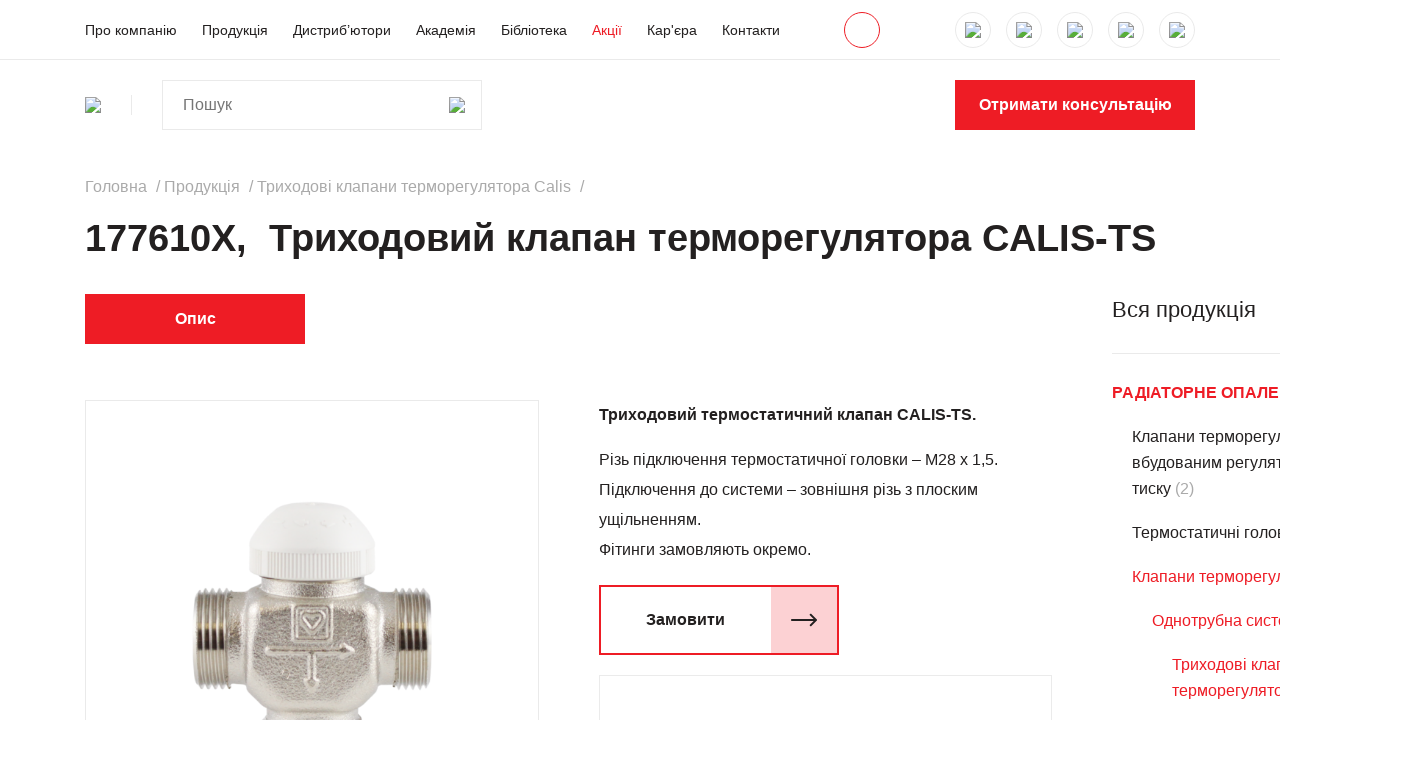

--- FILE ---
content_type: text/html
request_url: https://herz.ua/product/calis-ts/
body_size: 25969
content:
<!doctype html>
<html prefix="og: http://ogp.me/ns#" lang="uk">
<head>
<meta charset="UTF-8"/>
<title>♥ Триходовий клапан терморегулятора CАLIS-ТS - HERZ Україна</title>
<meta name="viewport" content="initial-scale=1.0, width=device-width">
<meta http-equiv="X-UA-Compatible" content="ie=edge">
<meta name="format-detection" content="telephone=no">
<style>
@font-face {
font-family: "Gilroy";
font-weight: 400;
font-style: normal;
font-stretch: normal;
font-display: swap;
src: url(/wp-content/themes/herz/assets/fonts/Gilroy/Gilroy-Regular.woff) format("woff");
}
@font-face {
font-family: "Gilroy";
font-weight: 400;
font-style: italic;
font-stretch: normal;
font-display: swap;
src: url(/wp-content/themes/herz/assets/fonts/Gilroy/Gilroy-RegularItalic.woff) format("woff");
}
@font-face {
font-family: "Gilroy";
font-weight: 500;
font-style: normal;
font-stretch: normal;
font-display: swap;
src: url(/wp-content/themes/herz/assets/fonts/Gilroy/Gilroy-Medium.woff) format("woff");
}
@font-face {
font-family: "Gilroy";
font-weight: 600;
font-style: normal;
font-stretch: normal;
font-display: swap;
src: url(/wp-content/themes/herz/assets/fonts/Gilroy/Gilroy-SemiBold.woff) format("woff");
}
@font-face {
font-family: "Gilroy";
font-weight: 700;
font-style: normal;
font-stretch: normal;
font-display: swap;
src: url(/wp-content/themes/herz/assets/fonts/Gilroy/Gilroy-Bold.woff) format("woff");
}
@font-face {
font-family: "Gilroy";
font-weight: 700;
font-style: italic;
font-stretch: normal;
font-display: swap;
src: url(/wp-content/themes/herz/assets/fonts/Gilroy/Gilroy-BoldItalic.woff) format("woff");
}
</style>
<script>
( function() {
const settings    = {"enabled":true,"storage_type":"local","clear_after_submit":"success","form_ids_with_save_user_journey":[38233]};
const storageKey  = 'jet_fb_user_journey';
const storage     = settings.storage_type === 'local' ? localStorage : sessionStorage;
var params = new URLSearchParams( window.location.search );
if ( params.has('jfb_clear_journey') ) {
var status = params.get('status') ?? 'unknown',
formId = params.get('jfb_clear_journey');
if ( status.includes('|') ) {
status = status.split('|')[0];
}
params.delete('jfb_clear_journey');
var newSearch = params.toString();
var newUrl = window.location.origin
+ window.location.pathname
+ ( newSearch ? '?' + newSearch : '' )
+ window.location.hash;
window.history.replaceState( null, document.title, newUrl );
if ( ( 'success' === settings.clear_after_submit && ( 'success' === status || 'dsuccess' === status ) )
|| 'always' === settings.clear_after_submit || 'unknown' === status )
{
const raw  = storage.getItem( storageKey );
if ( ! raw ) {
return;
}
let data = JSON.parse( raw );
if ( ! Array.isArray( data ) && data.hasOwnProperty( formId ) ) {
delete data[ formId ];
}
storage.setItem( storageKey, JSON.stringify( data ) );
}
}
} )();
</script>
<meta name='robots' content='index, follow, max-image-preview:large, max-snippet:-1, max-video-preview:-1' />
<style>img:is([sizes="auto" i], [sizes^="auto," i]) { contain-intrinsic-size: 3000px 1500px }</style>
<!-- This site is optimized with the Yoast SEO plugin v26.1.1 - https://yoast.com/wordpress/plugins/seo/ -->
<link rel="canonical" href="https://herz.ua/product/calis-ts/" />
<meta property="og:locale" content="en_US" />
<meta property="og:type" content="article" />
<meta property="og:title" content="Триходовий клапан терморегулятора CАLIS-ТS - HERZ Україна" />
<meta property="og:description" content="Триходовий термостатичний клапан CALIS-TS. Різь підключення термостатичної головки – М28 х 1,5. Підключення до системи – зовнішня різь з плоским ущільненням. Фітинги замовляють окремо." />
<meta property="og:url" content="https://herz.ua/product/calis-ts/" />
<meta property="og:site_name" content="HERZ Україна" />
<meta property="article:modified_time" content="2025-07-25T12:55:54+00:00" />
<meta property="og:image" content="https://herz.ua/wp-content/uploads/1776101-1024x1017.png" />
<meta property="og:image:width" content="1024" />
<meta property="og:image:height" content="1017" />
<meta property="og:image:type" content="image/png" />
<meta name="twitter:card" content="summary_large_image" />
<meta name="twitter:label1" content="Est. reading time" />
<meta name="twitter:data1" content="1 minute" />
<script type="application/ld+json" class="yoast-schema-graph">{"@context":"https://schema.org","@graph":[{"@type":"WebPage","@id":"https://herz.ua/product/calis-ts/","url":"https://herz.ua/product/calis-ts/","name":"Триходовий клапан терморегулятора CАLIS-ТS - HERZ Україна","isPartOf":{"@id":"https://herz.ua/#website"},"primaryImageOfPage":{"@id":"https://herz.ua/product/calis-ts/#primaryimage"},"image":{"@id":"https://herz.ua/product/calis-ts/#primaryimage"},"thumbnailUrl":"https://herz.ua/wp-content/uploads/1776101.png","datePublished":"2020-11-02T11:48:55+00:00","dateModified":"2025-07-25T12:55:54+00:00","breadcrumb":{"@id":"https://herz.ua/product/calis-ts/#breadcrumb"},"inLanguage":"en-US","potentialAction":[{"@type":"ReadAction","target":["https://herz.ua/product/calis-ts/"]}]},{"@type":"ImageObject","inLanguage":"en-US","@id":"https://herz.ua/product/calis-ts/#primaryimage","url":"https://herz.ua/wp-content/uploads/1776101.png","contentUrl":"https://herz.ua/wp-content/uploads/1776101.png","width":2623,"height":2606},{"@type":"BreadcrumbList","@id":"https://herz.ua/product/calis-ts/#breadcrumb","itemListElement":[{"@type":"ListItem","position":1,"name":"Home","item":"https://herz.ua/"},{"@type":"ListItem","position":2,"name":"Продукція","item":"https://herz.ua/products/"},{"@type":"ListItem","position":3,"name":"Триходовий клапан терморегулятора CАLIS-ТS"}]},{"@type":"WebSite","@id":"https://herz.ua/#website","url":"https://herz.ua/","name":"HERZ Україна","description":"сучасні системи енергозбереження","potentialAction":[{"@type":"SearchAction","target":{"@type":"EntryPoint","urlTemplate":"https://herz.ua/?s={search_term_string}"},"query-input":{"@type":"PropertyValueSpecification","valueRequired":true,"valueName":"search_term_string"}}],"inLanguage":"en-US"}]}</script>
<!-- / Yoast SEO plugin. -->
<link rel='dns-prefetch' href='//maps.googleapis.com' />
<!-- <link rel='stylesheet' id='wp-block-library-css' href='https://herz.ua/wp-includes/css/dist/block-library/style.min.css?ver=6.7.2' type='text/css' media='all' /> -->
<!-- <link rel='stylesheet' id='jet-engine-frontend-css' href='https://herz.ua/wp-content/plugins/jet-engine/assets/css/frontend.css?ver=3.7.6' type='text/css' media='all' /> -->
<link rel="stylesheet" type="text/css" href="//herz.ua/wp-content/cache/wpfc-minified/6w9xctnk/a1or9.css" media="all"/>
<style id='classic-theme-styles-inline-css' type='text/css'>
/*! This file is auto-generated */
.wp-block-button__link{color:#fff;background-color:#32373c;border-radius:9999px;box-shadow:none;text-decoration:none;padding:calc(.667em + 2px) calc(1.333em + 2px);font-size:1.125em}.wp-block-file__button{background:#32373c;color:#fff;text-decoration:none}
</style>
<style id='global-styles-inline-css' type='text/css'>
:root{--wp--preset--aspect-ratio--square: 1;--wp--preset--aspect-ratio--4-3: 4/3;--wp--preset--aspect-ratio--3-4: 3/4;--wp--preset--aspect-ratio--3-2: 3/2;--wp--preset--aspect-ratio--2-3: 2/3;--wp--preset--aspect-ratio--16-9: 16/9;--wp--preset--aspect-ratio--9-16: 9/16;--wp--preset--color--black: #000000;--wp--preset--color--cyan-bluish-gray: #abb8c3;--wp--preset--color--white: #ffffff;--wp--preset--color--pale-pink: #f78da7;--wp--preset--color--vivid-red: #cf2e2e;--wp--preset--color--luminous-vivid-orange: #ff6900;--wp--preset--color--luminous-vivid-amber: #fcb900;--wp--preset--color--light-green-cyan: #7bdcb5;--wp--preset--color--vivid-green-cyan: #00d084;--wp--preset--color--pale-cyan-blue: #8ed1fc;--wp--preset--color--vivid-cyan-blue: #0693e3;--wp--preset--color--vivid-purple: #9b51e0;--wp--preset--gradient--vivid-cyan-blue-to-vivid-purple: linear-gradient(135deg,rgba(6,147,227,1) 0%,rgb(155,81,224) 100%);--wp--preset--gradient--light-green-cyan-to-vivid-green-cyan: linear-gradient(135deg,rgb(122,220,180) 0%,rgb(0,208,130) 100%);--wp--preset--gradient--luminous-vivid-amber-to-luminous-vivid-orange: linear-gradient(135deg,rgba(252,185,0,1) 0%,rgba(255,105,0,1) 100%);--wp--preset--gradient--luminous-vivid-orange-to-vivid-red: linear-gradient(135deg,rgba(255,105,0,1) 0%,rgb(207,46,46) 100%);--wp--preset--gradient--very-light-gray-to-cyan-bluish-gray: linear-gradient(135deg,rgb(238,238,238) 0%,rgb(169,184,195) 100%);--wp--preset--gradient--cool-to-warm-spectrum: linear-gradient(135deg,rgb(74,234,220) 0%,rgb(151,120,209) 20%,rgb(207,42,186) 40%,rgb(238,44,130) 60%,rgb(251,105,98) 80%,rgb(254,248,76) 100%);--wp--preset--gradient--blush-light-purple: linear-gradient(135deg,rgb(255,206,236) 0%,rgb(152,150,240) 100%);--wp--preset--gradient--blush-bordeaux: linear-gradient(135deg,rgb(254,205,165) 0%,rgb(254,45,45) 50%,rgb(107,0,62) 100%);--wp--preset--gradient--luminous-dusk: linear-gradient(135deg,rgb(255,203,112) 0%,rgb(199,81,192) 50%,rgb(65,88,208) 100%);--wp--preset--gradient--pale-ocean: linear-gradient(135deg,rgb(255,245,203) 0%,rgb(182,227,212) 50%,rgb(51,167,181) 100%);--wp--preset--gradient--electric-grass: linear-gradient(135deg,rgb(202,248,128) 0%,rgb(113,206,126) 100%);--wp--preset--gradient--midnight: linear-gradient(135deg,rgb(2,3,129) 0%,rgb(40,116,252) 100%);--wp--preset--font-size--small: 13px;--wp--preset--font-size--medium: 20px;--wp--preset--font-size--large: 36px;--wp--preset--font-size--x-large: 42px;--wp--preset--spacing--20: 0.44rem;--wp--preset--spacing--30: 0.67rem;--wp--preset--spacing--40: 1rem;--wp--preset--spacing--50: 1.5rem;--wp--preset--spacing--60: 2.25rem;--wp--preset--spacing--70: 3.38rem;--wp--preset--spacing--80: 5.06rem;--wp--preset--shadow--natural: 6px 6px 9px rgba(0, 0, 0, 0.2);--wp--preset--shadow--deep: 12px 12px 50px rgba(0, 0, 0, 0.4);--wp--preset--shadow--sharp: 6px 6px 0px rgba(0, 0, 0, 0.2);--wp--preset--shadow--outlined: 6px 6px 0px -3px rgba(255, 255, 255, 1), 6px 6px rgba(0, 0, 0, 1);--wp--preset--shadow--crisp: 6px 6px 0px rgba(0, 0, 0, 1);}:where(.is-layout-flex){gap: 0.5em;}:where(.is-layout-grid){gap: 0.5em;}body .is-layout-flex{display: flex;}.is-layout-flex{flex-wrap: wrap;align-items: center;}.is-layout-flex > :is(*, div){margin: 0;}body .is-layout-grid{display: grid;}.is-layout-grid > :is(*, div){margin: 0;}:where(.wp-block-columns.is-layout-flex){gap: 2em;}:where(.wp-block-columns.is-layout-grid){gap: 2em;}:where(.wp-block-post-template.is-layout-flex){gap: 1.25em;}:where(.wp-block-post-template.is-layout-grid){gap: 1.25em;}.has-black-color{color: var(--wp--preset--color--black) !important;}.has-cyan-bluish-gray-color{color: var(--wp--preset--color--cyan-bluish-gray) !important;}.has-white-color{color: var(--wp--preset--color--white) !important;}.has-pale-pink-color{color: var(--wp--preset--color--pale-pink) !important;}.has-vivid-red-color{color: var(--wp--preset--color--vivid-red) !important;}.has-luminous-vivid-orange-color{color: var(--wp--preset--color--luminous-vivid-orange) !important;}.has-luminous-vivid-amber-color{color: var(--wp--preset--color--luminous-vivid-amber) !important;}.has-light-green-cyan-color{color: var(--wp--preset--color--light-green-cyan) !important;}.has-vivid-green-cyan-color{color: var(--wp--preset--color--vivid-green-cyan) !important;}.has-pale-cyan-blue-color{color: var(--wp--preset--color--pale-cyan-blue) !important;}.has-vivid-cyan-blue-color{color: var(--wp--preset--color--vivid-cyan-blue) !important;}.has-vivid-purple-color{color: var(--wp--preset--color--vivid-purple) !important;}.has-black-background-color{background-color: var(--wp--preset--color--black) !important;}.has-cyan-bluish-gray-background-color{background-color: var(--wp--preset--color--cyan-bluish-gray) !important;}.has-white-background-color{background-color: var(--wp--preset--color--white) !important;}.has-pale-pink-background-color{background-color: var(--wp--preset--color--pale-pink) !important;}.has-vivid-red-background-color{background-color: var(--wp--preset--color--vivid-red) !important;}.has-luminous-vivid-orange-background-color{background-color: var(--wp--preset--color--luminous-vivid-orange) !important;}.has-luminous-vivid-amber-background-color{background-color: var(--wp--preset--color--luminous-vivid-amber) !important;}.has-light-green-cyan-background-color{background-color: var(--wp--preset--color--light-green-cyan) !important;}.has-vivid-green-cyan-background-color{background-color: var(--wp--preset--color--vivid-green-cyan) !important;}.has-pale-cyan-blue-background-color{background-color: var(--wp--preset--color--pale-cyan-blue) !important;}.has-vivid-cyan-blue-background-color{background-color: var(--wp--preset--color--vivid-cyan-blue) !important;}.has-vivid-purple-background-color{background-color: var(--wp--preset--color--vivid-purple) !important;}.has-black-border-color{border-color: var(--wp--preset--color--black) !important;}.has-cyan-bluish-gray-border-color{border-color: var(--wp--preset--color--cyan-bluish-gray) !important;}.has-white-border-color{border-color: var(--wp--preset--color--white) !important;}.has-pale-pink-border-color{border-color: var(--wp--preset--color--pale-pink) !important;}.has-vivid-red-border-color{border-color: var(--wp--preset--color--vivid-red) !important;}.has-luminous-vivid-orange-border-color{border-color: var(--wp--preset--color--luminous-vivid-orange) !important;}.has-luminous-vivid-amber-border-color{border-color: var(--wp--preset--color--luminous-vivid-amber) !important;}.has-light-green-cyan-border-color{border-color: var(--wp--preset--color--light-green-cyan) !important;}.has-vivid-green-cyan-border-color{border-color: var(--wp--preset--color--vivid-green-cyan) !important;}.has-pale-cyan-blue-border-color{border-color: var(--wp--preset--color--pale-cyan-blue) !important;}.has-vivid-cyan-blue-border-color{border-color: var(--wp--preset--color--vivid-cyan-blue) !important;}.has-vivid-purple-border-color{border-color: var(--wp--preset--color--vivid-purple) !important;}.has-vivid-cyan-blue-to-vivid-purple-gradient-background{background: var(--wp--preset--gradient--vivid-cyan-blue-to-vivid-purple) !important;}.has-light-green-cyan-to-vivid-green-cyan-gradient-background{background: var(--wp--preset--gradient--light-green-cyan-to-vivid-green-cyan) !important;}.has-luminous-vivid-amber-to-luminous-vivid-orange-gradient-background{background: var(--wp--preset--gradient--luminous-vivid-amber-to-luminous-vivid-orange) !important;}.has-luminous-vivid-orange-to-vivid-red-gradient-background{background: var(--wp--preset--gradient--luminous-vivid-orange-to-vivid-red) !important;}.has-very-light-gray-to-cyan-bluish-gray-gradient-background{background: var(--wp--preset--gradient--very-light-gray-to-cyan-bluish-gray) !important;}.has-cool-to-warm-spectrum-gradient-background{background: var(--wp--preset--gradient--cool-to-warm-spectrum) !important;}.has-blush-light-purple-gradient-background{background: var(--wp--preset--gradient--blush-light-purple) !important;}.has-blush-bordeaux-gradient-background{background: var(--wp--preset--gradient--blush-bordeaux) !important;}.has-luminous-dusk-gradient-background{background: var(--wp--preset--gradient--luminous-dusk) !important;}.has-pale-ocean-gradient-background{background: var(--wp--preset--gradient--pale-ocean) !important;}.has-electric-grass-gradient-background{background: var(--wp--preset--gradient--electric-grass) !important;}.has-midnight-gradient-background{background: var(--wp--preset--gradient--midnight) !important;}.has-small-font-size{font-size: var(--wp--preset--font-size--small) !important;}.has-medium-font-size{font-size: var(--wp--preset--font-size--medium) !important;}.has-large-font-size{font-size: var(--wp--preset--font-size--large) !important;}.has-x-large-font-size{font-size: var(--wp--preset--font-size--x-large) !important;}
:where(.wp-block-post-template.is-layout-flex){gap: 1.25em;}:where(.wp-block-post-template.is-layout-grid){gap: 1.25em;}
:where(.wp-block-columns.is-layout-flex){gap: 2em;}:where(.wp-block-columns.is-layout-grid){gap: 2em;}
:root :where(.wp-block-pullquote){font-size: 1.5em;line-height: 1.6;}
</style>
<!-- <link rel='stylesheet' id='contact-form-7-css' href='https://herz.ua/wp-content/plugins/contact-form-7/includes/css/styles.css?ver=6.1.2' type='text/css' media='all' /> -->
<!-- <link rel='stylesheet' id='woocommerce-layout-css' href='https://herz.ua/wp-content/plugins/woocommerce/assets/css/woocommerce-layout.css?ver=9.8.5' type='text/css' media='all' /> -->
<link rel="stylesheet" type="text/css" href="//herz.ua/wp-content/cache/wpfc-minified/9k8l5qtc/a1or9.css" media="all"/>
<!-- <link rel='stylesheet' id='woocommerce-smallscreen-css' href='https://herz.ua/wp-content/plugins/woocommerce/assets/css/woocommerce-smallscreen.css?ver=9.8.5' type='text/css' media='only screen and (max-width: 768px)' /> -->
<link rel="stylesheet" type="text/css" href="//herz.ua/wp-content/cache/wpfc-minified/dhc3rwtk/a1or9.css" media="only screen and (max-width: 768px)"/>
<!-- <link rel='stylesheet' id='woocommerce-general-css' href='https://herz.ua/wp-content/plugins/woocommerce/assets/css/woocommerce.css?ver=9.8.5' type='text/css' media='all' /> -->
<link rel="stylesheet" type="text/css" href="//herz.ua/wp-content/cache/wpfc-minified/100ysvq4/a1or9.css" media="all"/>
<style id='woocommerce-inline-inline-css' type='text/css'>
.woocommerce form .form-row .required { visibility: visible; }
</style>
<!-- <link rel='stylesheet' id='brands-styles-css' href='https://herz.ua/wp-content/plugins/woocommerce/assets/css/brands.css?ver=9.8.5' type='text/css' media='all' /> -->
<!-- <link rel='stylesheet' id='jet-fb-option-field-select-css' href='https://herz.ua/wp-content/plugins/jetformbuilder/modules/option-field/assets/build/select.css?ver=0edd78a6f12e2b918b82' type='text/css' media='all' /> -->
<!-- <link rel='stylesheet' id='jet-fb-option-field-checkbox-css' href='https://herz.ua/wp-content/plugins/jetformbuilder/modules/option-field/assets/build/checkbox.css?ver=f54eb583054648e8615b' type='text/css' media='all' /> -->
<!-- <link rel='stylesheet' id='jet-fb-option-field-radio-css' href='https://herz.ua/wp-content/plugins/jetformbuilder/modules/option-field/assets/build/radio.css?ver=7c6d0d4d7df91e6bd6a4' type='text/css' media='all' /> -->
<!-- <link rel='stylesheet' id='jet-fb-advanced-choices-css' href='https://herz.ua/wp-content/plugins/jetformbuilder/modules/advanced-choices/assets/build/main.css?ver=ca05550a7cac3b9b55a3' type='text/css' media='all' /> -->
<!-- <link rel='stylesheet' id='jet-fb-wysiwyg-css' href='https://herz.ua/wp-content/plugins/jetformbuilder/modules/wysiwyg/assets/build/wysiwyg.css?ver=5a4d16fb6d7a94700261' type='text/css' media='all' /> -->
<!-- <link rel='stylesheet' id='jet-fb-switcher-css' href='https://herz.ua/wp-content/plugins/jetformbuilder/modules/switcher/assets/build/switcher.css?ver=06c887a8b9195e5a119d' type='text/css' media='all' /> -->
<!-- <link rel='stylesheet' id='style-css-css' href='https://herz.ua/wp-content/themes/herz/assets/css/style.css?ver=1748634949' type='text/css' media='all' /> -->
<link rel="stylesheet" type="text/css" href="//herz.ua/wp-content/cache/wpfc-minified/klqob35o/hgtpu.css" media="all"/>
<script src='//herz.ua/wp-content/cache/wpfc-minified/deax2rma/a1or9.js' type="text/javascript"></script>
<!-- <script type="text/javascript" src="https://herz.ua/wp-includes/js/jquery/jquery.min.js?ver=3.7.1" id="jquery-core-js"></script> -->
<!-- <script type="text/javascript" src="https://herz.ua/wp-includes/js/jquery/jquery-migrate.min.js?ver=3.4.1" id="jquery-migrate-js"></script> -->
<script type="text/javascript" id="wc-single-product-js-extra">
/* <![CDATA[ */
var wc_single_product_params = {"i18n_required_rating_text":"Please select a rating","i18n_rating_options":["1 of 5 stars","2 of 5 stars","3 of 5 stars","4 of 5 stars","5 of 5 stars"],"i18n_product_gallery_trigger_text":"View full-screen image gallery","review_rating_required":"yes","flexslider":{"rtl":false,"animation":"slide","smoothHeight":true,"directionNav":false,"controlNav":"thumbnails","slideshow":false,"animationSpeed":500,"animationLoop":false,"allowOneSlide":false},"zoom_enabled":"","zoom_options":[],"photoswipe_enabled":"","photoswipe_options":{"shareEl":false,"closeOnScroll":false,"history":false,"hideAnimationDuration":0,"showAnimationDuration":0},"flexslider_enabled":""};
/* ]]> */
</script>
<script src='//herz.ua/wp-content/cache/wpfc-minified/2rev9v7x/a1or9.js' type="text/javascript"></script>
<!-- <script type="text/javascript" src="https://herz.ua/wp-content/plugins/woocommerce/assets/js/frontend/single-product.min.js?ver=9.8.5" id="wc-single-product-js" defer="defer" data-wp-strategy="defer"></script> -->
<!-- <script type="text/javascript" src="https://herz.ua/wp-content/plugins/woocommerce/assets/js/jquery-blockui/jquery.blockUI.min.js?ver=2.7.0-wc.9.8.5" id="jquery-blockui-js" defer="defer" data-wp-strategy="defer"></script> -->
<!-- <script type="text/javascript" src="https://herz.ua/wp-content/plugins/woocommerce/assets/js/js-cookie/js.cookie.min.js?ver=2.1.4-wc.9.8.5" id="js-cookie-js" defer="defer" data-wp-strategy="defer"></script> -->
<script type="text/javascript" id="woocommerce-js-extra">
/* <![CDATA[ */
var woocommerce_params = {"ajax_url":"\/wp-admin\/admin-ajax.php","wc_ajax_url":"\/?wc-ajax=%%endpoint%%","i18n_password_show":"Show password","i18n_password_hide":"Hide password"};
/* ]]> */
</script>
<script src='//herz.ua/wp-content/cache/wpfc-minified/kemngfm8/hgtpu.js' type="text/javascript"></script>
<!-- <script type="text/javascript" src="https://herz.ua/wp-content/plugins/woocommerce/assets/js/frontend/woocommerce.min.js?ver=9.8.5" id="woocommerce-js" defer="defer" data-wp-strategy="defer"></script> -->
<script type="text/javascript" src="https://maps.googleapis.com/maps/api/js?key=AIzaSyAZqWwUqHsBzcCUXfbFwSs8EHGqowW1v6c" id="google-maps-api-js-js"></script>
<link rel="https://api.w.org/" href="https://herz.ua/wp-json/" /><link rel="alternate" title="JSON" type="application/json" href="https://herz.ua/wp-json/wp/v2/product/11798" /><link rel="alternate" title="oEmbed (JSON)" type="application/json+oembed" href="https://herz.ua/wp-json/oembed/1.0/embed?url=https%3A%2F%2Fherz.ua%2Fproduct%2Fcalis-ts%2F" />
<link rel="alternate" title="oEmbed (XML)" type="text/xml+oembed" href="https://herz.ua/wp-json/oembed/1.0/embed?url=https%3A%2F%2Fherz.ua%2Fproduct%2Fcalis-ts%2F&#038;format=xml" />
<!-- start Simple Custom CSS and JS -->
<script type="text/javascript">
document.addEventListener("DOMContentLoaded", function () {
const categoryLinks = document.querySelectorAll('a[href*="/product-category/"]');
categoryLinks.forEach(link => {
const href = link.getAttribute('href').toLowerCase();
// Hide "outlet" and all subcategories of outlet
if (href.includes('/product-category/outlet')) {
const li = link.closest('li');
if (li) {
li.style.display = 'none';
} else {
// Fallback: just hide the link
link.style.display = 'none';
}
}
});
});
</script>
<!-- end Simple Custom CSS and JS -->
<!-- start Simple Custom CSS and JS -->
<script type="text/javascript">
document.addEventListener('DOMContentLoaded', function () {
const btn = document.querySelector('.js_show-all');
const wrapper = document.querySelector('.js_slider-limited');
if (btn && wrapper) {
btn.addEventListener('click', function () {
wrapper.classList.add('show-all');
btn.style.display = 'none';
});
}
});
</script>
<!-- end Simple Custom CSS and JS -->
<!-- start Simple Custom CSS and JS -->
<style type="text/css">
/* Custom styles for the file upload field */
.jet-form-builder__field-wrap.jet-form-builder-file-upload {
background: #ecf6ff !important;
border: 3px dashed #c7d4e1 !important;
padding: 20px !important;
text-align: center;
position: relative;
margin-bottom: 20px;
display: flex;
flex-direction: column;
align-items: center;
border-radius: 6px !important;
transition: border-color 0.3s ease, background-color 0.3s ease;
}
/* Styles for the image upload */
.jet-form-builder-file-upload__file img {
display: block;
width: 100%;
height: 100% !important;
padding: 0;
margin: 0;
-o-object-fit: cover;
object-fit: cover;
-o-object-position: center center;
object-position: center center;
border-radius: 6px !important;
box-shadow: 0 0 30px -8px rgba(0, 0, 0, 0.24) !important;
}
/* Styles for image content */
.jet-form-builder-file-upload__content {
min-height: auto !important;
}
/* Styles for the custom "Choose File" and "File Uploaded" buttons */
.addfile {
padding: 10px 20px;
background-color: #0037fd !important;
color: #ffffff !important;
border: none !important;
font-size: 16px;
font-weight: 600;
cursor: pointer;
border-radius: 6px;
margin-top: 10px; /* Space between button and label */
}
.addfile:hover {
background-color: #000000 !important;
color: #ffffff !important;
}
/* Styles for the label that shows file upload status */
.labeladdfile {
padding: 6px 12px;
background-color: transparent;
color: #000000 !important;
font-size: 12px;
font-weight: 400;
display: block;
margin-top: 10px;
border-radius: 6px;
}
/* Class added when files are uploaded */
.files-uploaded {
background-color: #09b872 !important; 
padding: 6px 12px;
color: #ffffff !important;
border-radius: 6px;
}
/* Hide the default file input visually */
.jet-form-builder-file-upload__input {
display: none;
}
/* Drag and drop hover effect */
.jet-form-builder__field-wrap.jet-form-builder-file-upload.dragover {
border-color: #0037fd !important;
background: rgba(0, 55, 253, 0.1) !important;
}
/* New styles for drag and drop text and icon */
.drag-drop-text {
font-size: 30px;
font-weight: 700;
color: #333;
margin-bottom: 10px;
display: flex;
flex-direction: column;
align-items: center;
transition: opacity 0.3s ease, height 0.3s ease;
height: auto;
}
.drag-drop-text.hidden {
opacity: 0;
height: 0;
overflow: hidden;
}
.drag-drop-text .icon {
font-size: 24px;
margin-bottom: 10px;
}
.allowed-mime-types {
font-size: 14px;
color: #666;
margin-bottom: 10px;
transition: opacity 0.3s ease, height 0.3s ease;
height: auto;
}
.allowed-mime-types.hidden {
opacity: 0;
height: 0;
overflow: hidden;
}
.allowed-mime-types .formats {
font-weight: bold;
}
.or-text {
font-size: 14px;
color: #666;
margin-bottom: 10px;
transition: opacity 0.3s ease, height 0.3s ease;
height: auto;
}
.or-text.hidden {
opacity: 0;
height: 0;
overflow: hidden;
}
/* Responsive adjustments */
@media (max-width: 767px) {
.addfile, .labeladdfile {
padding: 8px 16px;
font-size: 12px;
}
}
@media (max-width: 1024px) {
.addfile, .labeladdfile {
padding: 8px 16px;
font-size: 12px;
}
}
</style>
<!-- end Simple Custom CSS and JS -->
<!-- connect domain with FB--><meta name="facebook-domain-verification" content="mds8qqfyxpz9kflcymtjrmkhmvp7vr" />
<!-- Meta Pixel Code -->
<script>
!function(f,b,e,v,n,t,s)
{if(f.fbq)return;n=f.fbq=function(){n.callMethod?
n.callMethod.apply(n,arguments):n.queue.push(arguments)};
if(!f._fbq)f._fbq=n;n.push=n;n.loaded=!0;n.version='2.0';
n.queue=[];t=b.createElement(e);t.async=!0;
t.src=v;s=b.getElementsByTagName(e)[0];
s.parentNode.insertBefore(t,s)}(window, document,'script',
'https://connect.facebook.net/en_US/fbevents.js');
fbq('init', '1225839208527396');
fbq('track', 'PageView');
</script>
<noscript><img height="1" width="1" style="display:none"
src="https://www.facebook.com/tr?id=1225839208527396&ev=PageView&noscript=1"
/></noscript>
<!-- End Meta Pixel Code -->	<noscript><style>.woocommerce-product-gallery{ opacity: 1 !important; }</style></noscript>
<!-- Meta Pixel Code -->
<script type='text/javascript'>
!function(f,b,e,v,n,t,s){if(f.fbq)return;n=f.fbq=function(){n.callMethod?
n.callMethod.apply(n,arguments):n.queue.push(arguments)};if(!f._fbq)f._fbq=n;
n.push=n;n.loaded=!0;n.version='2.0';n.queue=[];t=b.createElement(e);t.async=!0;
t.src=v;s=b.getElementsByTagName(e)[0];s.parentNode.insertBefore(t,s)}(window,
document,'script','https://connect.facebook.net/en_US/fbevents.js');
</script>
<!-- End Meta Pixel Code -->
<script type='text/javascript'>var url = window.location.origin + '?ob=open-bridge';
fbq('set', 'openbridge', '1225839208527396', url);
fbq('init', '1225839208527396', {}, {
"agent": "wordpress-6.7.2-4.1.5"
})</script><script type='text/javascript'>
fbq('track', 'PageView', []);
</script><link rel="icon" href="https://herz.ua/wp-content/uploads/cropped-favicon-1-32x32.png" sizes="32x32" />
<link rel="icon" href="https://herz.ua/wp-content/uploads/cropped-favicon-1-192x192.png" sizes="192x192" />
<link rel="apple-touch-icon" href="https://herz.ua/wp-content/uploads/cropped-favicon-1-180x180.png" />
<meta name="msapplication-TileImage" content="https://herz.ua/wp-content/uploads/cropped-favicon-1-270x270.png" />
<style type="text/css" id="wp-custom-css">
.grecaptcha-badge { 
visibility: hidden; 
}
.podcast-holder {
background-color:#dedede;
padding: 40px;
}
.podcast-post > audio{
border: 1px solid #ee1c25;
border-radius:50px;
width:100%;
min-width: 100%;
}
.btn-article > a {
background-color: #ee1c25;
color: #fff;
}
.btn-article > a: hover {
background-color: #d10a12;
color: #fff!important;
cursor: pointer;
}
/*blog-posts-clickable*/
.post-card--wrap {
position: relative;
}
/* Full-block clickable overlay */
.post-card__overlay {
position: absolute;
inset: 0;
z-index: 2;       /* Overlay sits on top */
}
/* Remove z-index:2 so overlay captures clicks */
.post-card__inner {
position: relative;
z-index: 3;       /* Inner content visually above the overlay */
pointer-events: none;  /* IMPORTANT — makes content "transparent" to clicks */
}
/* Keep inner links clickable */
.post-card__inner a,
.post-tags a {
pointer-events: auto;
z-index: 4;
position: relative;
}
/*fund */
.fund {
margin-top:113px;
}
.fund-text {
margin-top: 30px;
margin-bottom:30px;
}
@media only screen and (max-width: 600px) {
.fund {
margin-top: 53px!important;
}
}
/*fund end*/
.full-post__thumbnail.js-lazy-me:not([src])  {
background-size:contain!important;
}
/*akcii */
.red-menu > a {color:#ee1c25;}
.akcii-card .js-lazy-me:not([src]) {
background-size:contain!important;
}
.narrow-post__thumbnail {
position: relative;
width: 100%;
padding-top: 50%;
margin: 20px 0;
}
.full-post__top-line.akcii-div {
margin-top:10px;
}
.price_with_disc div span {
display:none;
}
.font-rules .wp-block-table table .price_with_disc div p:before {
display:none;
}
.font-rules .wp-block-table table .price_with_disc div p {
font-size: 16px;
color: black;
font-weight:400;
opacity:100%;
}
.font-rules .wp-block-table table {
color: black;
}
.product__grid .product__grid-col:nth-child(1) span {
display:none!important;
}
.sale-cat {
display: none;
}
.contacts-sector {display:none;}
/*hide discounts in tables on mob*/
/* Tablet (up to 1024px) */
@media (max-width: 1024px) {
.font-rules .wp-block-table table .price_with_disc div p:before,
.product__additional .mobile-table p:before {
display: none!important;
}
.product__additional .mobile-table p {
opacity:1!important;
font-size:14px!important;
}
}
/* Mobile (up to 767px) */
@media (max-width: 767px) {
.font-rules .wp-block-table table .price_with_disc div p:before,
.product__additional .mobile-table p:before {
display: none!important;
}
.product__additional .mobile-table p {
opacity:1!important;
font-size:14px!important;
}
}
/* Tablet (up to 1024px) */
@media (max-width: 1024px) {
.product__additional .mobile-table span {
display: none!important;
}
}
/* Mobile (up to 767px) */
@media (max-width: 767px) {
.product__additional .mobile-table span {
display: none!important;
}
}
/* no-production Знято з виробництва */
.badge.badge--no-production {
background-color:gray;
color:white;
font-weight:600;
z-index:99999;
position: absolute;
top: 10px;
right: 15px;
padding: 10px;
}
/*new badge */
.product-badge.badge-new {
position: absolute;
top: 60px;
right: 15px;
padding: 4px 9px;
background-color: #ee1c24;
border: 2px solid #ee1c24;
font-weight:500;
color: #fff;
}
.product__grid .product__grid-col:nth-child(1) span {
padding:7px 13px;
}
.sale-cat {
}
.product-badge.badge-new.badge-cat {
right:5px;
top:44px;
}
/*partners remake main page*/
.partners-slider {
padding-top:57px;
}
.partners-inner {
display: grid;
grid-template-columns: 1fr;
}
.partners-slide__grid {
grid-template-columns: repeat(6,1fr);
padding:0;
}
.partners-slide__item {
margin:4px;
}
/* Limit to first 2 slides by default */
.js_slider-limited .partners-slide {
display: none;
}
.js_slider-limited .partners-slide:nth-child(-n+2) {
display: block;
}
.js_slider-limited.show-all .partners-slide {
display: block;
}
.btn-show-all {
background-color: #ee1c25;
color: #fff;
border: none;
cursor: pointer;
display: block;
margin: 30px auto;
padding: 12px 24px;
font-size: 16px;
}
.btn-show-all:hover  {
background-color: #d10a12;
}
/* partners-end */
/*Sale for categ*/
.sale-cat {
padding: 7px 13px;
justify-content: center;
align-items: center;
gap: 8px;
background: #ee1c25;
color: #fff;
font-size: 16px;
font-style: normal;
font-weight: 400;
line-height: normal;
position: absolute;
right: 5px;
top: 5px;
z-index: 1;
}
/*end sale for categ*/
.job-zanatist, .job-perevagi {display:none;}
.job-card-meta {
display:none;
}
.post-author {
display:none;
}
.full-post__top-line .post-shares {
text-align: right;
}
.wrap-narrow, .wrap-narrow-in {
max-width:1070px;
margin: 30px auto;
padding-left:0;
}
/*for dealers-distributors page*/
.narrow-grid{
grid-template-columns:51% 49%;
padding:0;
}
.spacer-job {
height:6em;
}
.job-intro {
}
.job-card {
display: flex;
justify-content:space-between;
align-items:center;
gap:20px;
}
.job-card-meta {
margin-right:50px;
}
.full-post__top-line.job-div > ul {
text-align:right;
}
h2.send-form-job {
margin-top:50px;
border-top:1px solid red;
padding-top:30px
}
.banner-job-text
{
display:none;
max-width: 1070px;
margin: 0 auto;
color: white;
padding: 30px 0px;
margin: 30px;
position: relative;
z-index: 40;
}
.top-banner-job {
display:flex;
flex-wrap:wrap;
justify-content: center; 
position:relative;
overflow:hidden;
width:100%;
height:244px;
overflow:hidden;
background:
center / cover no-repeat
url("/wp-content/uploads/2020/11/bg.png");
}
.top-banner-job::before {
content: "";
position: absolute;
top: 0;
left: 0;
right: 0;
bottom: 0;
background: linear-gradient(88deg, rgb(0 0 0 / 63%) 29.95%, #0000009c 66.02%)
}
.full-post__top-line.job-div {
padding-top:0;
margin-top:-30px;
}
.labels-job {
display:block;
padding-top:30px;
font-weight:bold;
font-size:18px;
text-transform:uppercase;
letter-spacing:0.5px;
}
.jet-form-builder__action-button.arrow-btn {
margin-top:20px;
width:300px;
padding:30px;
}
.jet-form-builder__submit-wrap {
flex-direction:column!important;
align-items:center!important;
}
.jet-form-builder__required {color:red;}
.jet-form-builder-row.field-type-media-field {
font-weight:bold;
margin-top:30px;
}
.jet-form-builder__action-button.arrow-btn::before {
content: "→";
position: absolute;
right: 20px;
top: 52%;
transform: translateY(-40%);
font-size: 18px;
color: #ee1c25;
opacity: 1;
background: none;
width: auto;
height: auto;
}
.jet-form-builder__action-button.arrow-btn:hover {
background-color:#ee1c25;
color:white;
}
.jet-form-builder__action-button.arrow-btn:hover::before {
color:white;
}
.jet-form-builder__action-button.arrow-btn {
position: relative;
overflow: hidden;
background-color: transparent;
color: black;
transition: color 0.3s ease;
}
/* Keep your existing arrow */
.jet-form-builder__action-button.arrow-btn::before {
content: "→"; /* or your current arrow setup */
position: absolute;
right: 20px;
top: 50%;
transform: translateY(-40%);
z-index: 2;
color: inherit;
font-size: 1em;
}
/* Add a new ::after for animated background */
.jet-form-builder__action-button.arrow-btn::after {
content: "";
position: absolute;
top: 0;
right: 0;
width: 60px;
height: 100%;
background-color: #ee1c25;
opacity: 0.2;
z-index: 1;
transition: width 0.4s ease;
}
.jet-form-builder__action-button.arrow-btn:hover::after {
width: 100%;
right: auto;
left: 0;
}
/* Text and arrow color change */
.jet-form-builder__action-button.arrow-btn:hover {
color: white;
}
.jet-form-builder__action-button.arrow-btn span,
.jet-form-builder__action-button.arrow-btn {
position: relative;
z-index: 2;
}
.jet-form-builder__field.main-form {
padding:14px;
border:1px solid #eaeaea;
}
.jet-form-builder__field.wysiwyg-field.main-form {
padding:0px;
}
.jet-form-builder__label-text {
margin-bottom:5px;
margin-top:10px;
}
.cat-button-job a {
position: relative;
display: inline-flex;
align-items: center;
justify-content: center;
width: 150px;
height: 38px;
border: 0;
padding: 10px 18px 10px 30px; /* extra left padding for the arrow */
font-size: 14px;
font-weight: 600;
color: #fff;
background-color: #ee1c25;
cursor: pointer;
transition: all 0.32s ease-in-out;
text-decoration: none; 
}
.cat-button-job a::before {
content: "←"; /* left arrow */
font-size: 14px;
margin-right: 8px;
position: absolute;
left: 20px;
top: 50%;
transform: translateY(-50%);
}
.cat-button-job a:hover {background-color: #d10a12;}
ul.job-tip li, ul.job-perevagi li, .job-tip {
display: inline-block;
padding: 10px 15px;
background-color:#eaeaea; 
margin-right:10px;
margin-bottom:10px;
}
ul.job-tip, ul.job-perevagi {
padding-left:0!important;
}
.job-tip {
margin-top:10px;
}
.full-post__grid-sidebar {
padding-top:0;
}
/*job-feed*/
.job-card
{
border-left: 4px solid red;
padding-left: 40px;
}
button.feed-job  {
position: relative;
display: inline-flex;
align-items: center;
justify-content: center;
width: 180px;
height: 38px;
border: 0;
padding: 28px 18px; 
font-size: 14px;
font-weight: 600;
color: #fff;
background-color: #ee1c25;
cursor: pointer;
transition: all 0.32s ease-in-out;
text-decoration: none; 
}
button.feed-job::after {
content: '\2192';
margin-left: 8px;
font-size: 16px;
transition: transform 0.3s ease;
}
button.feed-job:hover {background-color: #d10a12;}
.seo-h1 {
font-size:20px;
font-weight:400;
display:inline-block;
color: gray;
border-bottom: 1px solid gray;
}
.main-fs__slider .slick-dots {
max-width: calc(100% - 0px); 
}
.main-fs .slick-arrow.slick-prev {
left:0px;
}
.main-fs .slick-arrow.slick-next {
right:0px;
}
.bottom-intro {
margin:70px auto;
padding:40px;
border:1px solid gray;
}
.toggle-visual:before {
border:1px solid #ee1c24;
}
.toggle-visual:after {
opacity:.7;
}
@media only screen and (max-width: 1024px) {
.full-post__thumbnail {
background-size:contain!important;
height:400px;
margin:0px;
}
.narrow-grid, .p-conacts-inner {
grid-template-columns:auto!important;
}
}
@media only screen and (max-width: 480px) {
.full-post__thumbnail {
height:275px;	
}	
.wrap-narrow {
padding:0px 20px;
}
.fs {
padding-top:0px;
}
}
@media (max-width: 768px) {
.job-intro {
margin:0px;
}
.job-card {
flex-direction:column;
}
.job-card-right 
{align-self:start;}
}
@media (max-width: 480px) {
.main-fs .slick-arrow {
display: none!important;
}
}
.seo-text-cat {
margin-top: 3em;
}
@media (min-width: 768px) and (max-width: 1024px) {
.post-card {
height: 310px!important; }
}
.post-card {
height: 410px; }
.post-card::before {
content: "";
position: absolute;
top: 0; left: 0;
width: 100%; height: 100%;
background: #1c1c1c;
background: linear-gradient(0deg,rgba(28, 28, 28, 0.29) 0%, rgba(0, 0, 0, 0.02) 100%);
z-index: 1;
}
.post-card__inner {
z-index:10;
background: rgba(0, 0, 0, .79);
}
.seo-text-cat ul li {
list-style: disc inside!important;
}
.seo-text-cat ol li {
list-style: decimal!important;
}
.sales-mail a {
text-decoration: underline;
}
.sales-mail {
font-size: 14px;
font-weight: 500;
}
.tech_cont {
margin-bottom: 70px;
border-bottom:2px solid #eaeaea;
width:100%;
}
.tech_cont .contacts-sector {
display: flex;
justify-content: space-between;
flex-wrap: wrap;
}
.tech_cont .contacts-sector__item {
display:flex;
flex-direction: column;
width: 49%; 
display: flex;
flex-direction: column;
box-sizing: border-box; 
border-top:none;
}
.tech_cont .contacts-sector__person-name {
width: auto;
}
.tech_cont .contacts-sector__item-content, .tech_cont .contacts-sector__person {
display: flex;
flex-direction:column;
}
</style>
<!-- Global site tag (gtag.js) - Google Analytics -->
<script async src="https://www.googletagmanager.com/gtag/js?id=UA-54964038-1"></script>
<script>
window.dataLayer = window.dataLayer || [];
function gtag(){dataLayer.push(arguments);}
gtag('js', new Date());
gtag('config', 'UA-54964038-1');
</script></head>
<body data-id="top" class="product-template-default single single-product postid-11798 wp-embed-responsive theme-herz woocommerce woocommerce-page woocommerce-no-js">
<header class="header">
<div class="accessibility-menu js_accessibility-menu">
<div class="wrap">
<div class="accessibility-menu-inner">
<div class="accessibility-menu-item">
<div class="afs-container">
<span class="afs js_afs" style="--font:16px" data-class="font-16">Aa</span>
<span class="afs js_afs" style="--font:18px" data-class="font-18">Aa</span>
<span class="afs js_afs" style="--font:20px" data-class="font-20">Aa</span>
</div>
<div class="abg-container">
<span class="abg js_abg abg-light" data-class="light" >Aa</span>
<span class="abg js_abg abg-dimmed" data-class="dimmed">Aa</span>
<span class="abg js_abg abg-dark" data-class="dark" >Aa</span>
</div>
</div>
<div class="accessibility-menu-item">
<span class="accessibility-icon js_accessibility_reset active">
<svg width="26" height="26" viewBox="0 0 26 26" fill="none" xmlns="http://www.w3.org/2000/svg">
<path d="M2.95653 19.6474L2.95641 19.6475L2.95451 19.6441C2.82598 19.4122 2.72608 19.1663 2.65652 18.9118V22.5857V22.6357H2.60652H1.00769H0.95769V22.5857V16.1903V16.1403H1.00769H7.40303H7.45303V16.1903V17.7892V17.8392H7.40303H3.87237C5.66572 21.2241 9.16429 23.364 12.999 23.415C17.5793 23.3615 21.5939 20.3391 22.9118 15.9521L22.9261 15.9044L22.9739 15.9186L24.5088 16.3742L24.5567 16.3885L24.5425 16.4364C22.6477 22.811 15.9441 26.4425 9.56949 24.5478C6.858 23.7418 4.51683 22.0069 2.95653 19.6474Z" fill="#232020" stroke="#232020" stroke-width="0.1"/>
<path d="M18.4635 9.74508H18.5459V8.19624V8.14624H18.5959H22.1266C20.3332 4.76127 16.8346 2.62135 13 2.57037C8.41967 2.62388 4.40502 5.64633 3.08713 10.0333L3.07279 10.081L3.02501 10.0669L1.49013 9.61118L1.44212 9.59693L1.45645 9.54894C3.35937 3.17679 10.0677 -0.446236 16.4398 1.45669C19.2307 2.29015 21.625 4.10708 23.1789 6.57073L23.179 6.57066L23.1808 6.574C23.247 6.69891 23.301 6.82934 23.3424 6.96349V3.39973V3.34973H23.3924H24.9912H25.0412V3.39973V9.79508V9.84508H24.9912H18.6459H18.5959H18.4635V9.79508V9.74508Z" fill="#232020" stroke="#232020" stroke-width="0.1"/>
</svg>
</span>
<span class="accessibility-icon js_accessibility_close">
<svg width="24" height="24" viewBox="0 0 24 24" fill="none" xmlns="http://www.w3.org/2000/svg">
<path d="M24 22.5859L22.5859 24L12 13.4141L1.41405 24L0 22.5859L10.5859 12L0 1.41406L1.41405 3.8147e-06L12 10.5859L22.5859 3.8147e-06L24 1.41406L13.4141 12L24 22.5859Z" fill="#232020"></path>
</svg>
</span>
</div>
</div>
</div>
</div>
<div class="header__top">
<div class="wrap">
<nav class="primary-menu">
<ul>
<li class="menu-item menu-item-type-post_type menu-item-object-page menu-item-61 ">
<a href="https://herz.ua/about-company-2/" >Про компанію</a>
</li>
<li class="menu-item menu-item-type-post_type menu-item-object-page current_page_parent menu-item-25034 ">
<a href="https://herz.ua/products/" >Продукція</a>
</li>
<li class="menu-item menu-item-type-post_type menu-item-object-page menu-item-34791 ">
<a href="https://herz.ua/our-dealers/" >Дистриб’ютори</a>
</li>
<li class="menu-item menu-item-type-post_type menu-item-object-page menu-item-92 ">
<a href="https://herz.ua/academy/" >Академія</a>
</li>
<li class="menu-item menu-item-type-post_type_archive menu-item-object-downloads menu-item-25339 ">
<a href="https://herz.ua/downloads/" >Бібліотека</a>
</li>
<li class="red-menu menu-item menu-item-type-custom menu-item-object-custom menu-item-40359 ">
<a href="https://herz.ua/akcii/" >Акції</a>
</li>
<li class="menu-item menu-item-type-custom menu-item-object-custom menu-item-38452 ">
<a href="/jobs/" >Кар'єра</a>
</li>
<li class="menu-item menu-item-type-post_type menu-item-object-page menu-item-62 ">
<a href="https://herz.ua/contacts/" >Контакти</a>
</li>
</ul>
</nav>
<a href="#" class="toggle-visual js__toggle-visual" rel="noopener"></a>
<ul class="socials-list">
<li><a href="https://www.youtube.com/c/HERZUkraine" target="_blank" data-social="youtube"><img src="/wp-content/themes/herz/assets/img/icons/socials-black-youtube.svg" alt="Youtube" class="js__img-to-svg no-lazy"></a></li>
<li><a href="https://www.facebook.com/HERZ.Ukraina" target="_blank" data-social="facebook"><img src="/wp-content/themes/herz/assets/img/icons/socials-black-facebook.svg" alt="Facebook" class="js__img-to-svg no-lazy"></a></li>
<li><a href="https://t.me/+S3RXH2JaRzY_5onM" target="_blank" data-social="telegram"><img src="/wp-content/themes/herz/assets/img/icons/socials-black-telegram.svg" alt="Telegram" class="js__img-to-svg no-lazy"></a></li>
<li><a href="https://www.instagram.com/herz.ua/" target="_blank" data-social="instagram"><img src="/wp-content/themes/herz/assets/img/icons/socials-black-instagram.svg" alt="Instagram" class="js__img-to-svg no-lazy"></a></li>
<li><a href="https://ua.linkedin.com/company/herzukraine" target="_blank" data-social="linkedin"><img src="/wp-content/themes/herz/assets/img/icons/socials-black-linkedin.svg" alt="Linkedin" class="js__img-to-svg no-lazy"></a></li>
</ul>
</div>
</div>
<div class="header__bottom">
<div class="wrap">
<a href="#" class="toggle-nav js__toggle-nav" rel="noopener"><span></span></a>
<a href="https://herz.ua" class="logo"><img src="/wp-content/themes/herz/assets/img/svg/logo.svg" alt="Herz.ua" class="js__img-to-svg no-lazy"></a>
<form class="search-form" role="search" method="get" action="https://herz.ua/">
<input type="search" name="s" id="s" class="search-form__inp" placeholder="Пошук">
<button class="search-form__btn" type="submit">
<img src="/wp-content/themes/herz/assets/img/icons/search-dark.svg" alt="Пошук" class="js__img-to-svg no-lazy">
</button>
</form>
<ul class="header__controls">
<li class="header__controls-search"><a href="#" class="toggle-search js_open-modal" data-modal="#search-modal" rel="noopener"><img src="/wp-content/themes/herz/assets/img/icons/search-dark.svg" alt="Search" class="js__img-to-svg no-lazy"></a></li>
<li class="header__controls-btn"><a href="#consultation-modal" class="btn btn--red js__event-modal-open">Отримати консультацію</a></li>
</ul>
</div>
</div>
<aside class="mobile-menu js__mobile-menu">
<div class="mobile-menu__head">
<a href="#" class="toggle-visual js__toggle-visual" rel="noopener">People with <br/>visual impairments</a>
</div>
<div class="mobile-menu__body">
<nav class="mobile-menu__nav">
<ul>
<li class="menu-item menu-item-type-post_type menu-item-object-page menu-item-61 ">
<a href="https://herz.ua/about-company-2/" >Про компанію</a>
</li>
<li class="menu-item menu-item-type-post_type menu-item-object-page current_page_parent menu-item-25034 ">
<a href="https://herz.ua/products/" >Продукція</a>
</li>
<li class="menu-item menu-item-type-post_type menu-item-object-page menu-item-34791 ">
<a href="https://herz.ua/our-dealers/" >Дистриб’ютори</a>
</li>
<li class="menu-item menu-item-type-post_type menu-item-object-page menu-item-92 ">
<a href="https://herz.ua/academy/" >Академія</a>
</li>
<li class="menu-item menu-item-type-post_type_archive menu-item-object-downloads menu-item-25339 ">
<a href="https://herz.ua/downloads/" >Бібліотека</a>
</li>
<li class="red-menu menu-item menu-item-type-custom menu-item-object-custom menu-item-40359 ">
<a href="https://herz.ua/akcii/" >Акції</a>
</li>
<li class="menu-item menu-item-type-custom menu-item-object-custom menu-item-38452 ">
<a href="/jobs/" >Кар'єра</a>
</li>
<li class="menu-item menu-item-type-post_type menu-item-object-page menu-item-62 ">
<a href="https://herz.ua/contacts/" >Контакти</a>
</li>
</ul>
</nav>
</div>
<div class="mobile-menu__foot">
<a href="#consultation-modal" class="btn btn--red js__event-modal-open">Отримати консультацію</a>
<ul class="socials-list">
<li><a href="https://www.youtube.com/c/HERZUkraine" target="_blank" data-social="youtube"><img src="/wp-content/themes/herz/assets/img/icons/socials-black-youtube.svg" alt="Youtube" class="js__img-to-svg no-lazy"></a></li>
<li><a href="https://www.facebook.com/HERZ.Ukraina" target="_blank" data-social="facebook"><img src="/wp-content/themes/herz/assets/img/icons/socials-black-facebook.svg" alt="Facebook" class="js__img-to-svg no-lazy"></a></li>
<li><a href="https://t.me/+S3RXH2JaRzY_5onM" target="_blank" data-social="telegram"><img src="/wp-content/themes/herz/assets/img/icons/socials-black-telegram.svg" alt="Telegram" class="js__img-to-svg no-lazy"></a></li>
</ul>
</div>
</aside>
<div class="mobile-bg js__mobile-bg"></div>
</header>
<div class="wrap">
<div class="breadcrumbs">
<ul itemscope itemtype="http://schema.org/BreadcrumbList">
<li itemprop="itemListElement" itemscope itemtype="http://schema.org/ListItem">
<a href="https://herz.ua" itemprop="item">
<span itemprop="name">Головна</span>
<meta itemprop="position" content="1">
</a>
</li>
<li itemprop="itemListElement" itemscope itemtype="http://schema.org/ListItem">
<a href="https://herz.ua/products/" itemprop="item">
<span itemprop="name">Продукція</span>
<meta itemprop="position" content="2">
</a>
</li>
<li itemprop="itemListElement" itemscope itemtype="http://schema.org/ListItem">
<a itemprop="item" href="https://herz.ua/product-category/radiatorne-opalennya/klapany-termostatychni/odnotrubna-systema/calis/" title="Триходові клапани терморегулятора Calis">
<span itemprop="name">Триходові клапани терморегулятора Calis</span>
<meta itemprop="position" content="3">
</a>
</li>
</ul>
<h1 class="page-title">
177610X,&nbsp;
Триходовий клапан терморегулятора CАLIS-ТS
</h1>
</div>    </div>
<div class="wrap">
<div class="product">
<div class="downloads-inner products">
<div class="downloads-content">
<div class="product__head">
<ul class="product-tabs-controls js__product-tabs-controls">
<li><a href="#product_tab_description" class="btn is-current" rel="noopener">Опис</a></li>
</ul>
<div class="product-tabs-select main-form__input main-form__input--select">
<select class="js__product-tabs-select">
<option value="#product_tab_description">Опис</option>
</select>
</div>
</div>
<div class="product__tab js__product-tabs-card" id="product_tab_description" style="display: block;">
<div class="product__grid">
<div class="product__grid-col product__image">
<div class="product__thumbnail ">
<img src="https://herz.ua/wp-content/uploads/1776101-600x596.png" />
</div>
</div>
<div class="product__grid-col">
<div class="product__excerpt font-rules">
<div id="tovarBlock">
<p><strong>Триходовий термостатичний клапан CALIS-TS.</strong></p>
<p>Різь підключення термостатичної головки – М28 х 1,5. Підключення до системи – зовнішня різь з плоским ущільненням.<br />
Фітинги замовляють окремо.</p>
</div>
</div>
<div class="product__controls">
<div class="event-modal js__event-modal" id="product_modal">
<div class="event-modal__inner">
<div class="event-modal__window">
<div class="event-modal__title tac">Product order form <br/>Триходовий клапан терморегулятора CАLIS-ТS</div>
<div class="wpcf7 no-js" id="wpcf7-f215-o1" lang="en-US" dir="ltr" data-wpcf7-id="215">
<div class="screen-reader-response"><p role="status" aria-live="polite" aria-atomic="true"></p> <ul></ul></div>
<form action="/product/calis-ts/#wpcf7-f215-o1" method="post" class="wpcf7-form init" aria-label="Contact form" novalidate="novalidate" data-status="init">
<fieldset class="hidden-fields-container"><input type="hidden" name="_wpcf7" value="215" /><input type="hidden" name="_wpcf7_version" value="6.1.2" /><input type="hidden" name="_wpcf7_locale" value="en_US" /><input type="hidden" name="_wpcf7_unit_tag" value="wpcf7-f215-o1" /><input type="hidden" name="_wpcf7_container_post" value="0" /><input type="hidden" name="_wpcf7_posted_data_hash" value="" />
</fieldset>
<div class="event-modal__grid">
<div class="main-form__input">
<p><label>Ім’я<span style="color:#EE1C25">*</span></label><br />
<span class="wpcf7-form-control-wrap" data-name="first_name"><input size="40" maxlength="400" class="wpcf7-form-control wpcf7-text wpcf7-validates-as-required" aria-required="true" aria-invalid="false" placeholder="Ваше ім’я" value="" type="text" name="first_name" /></span>
</p>
</div>
<div class="main-form__input">
<p><label>Прізвище<span style="color:#EE1C25">*</span></label><br />
<span class="wpcf7-form-control-wrap" data-name="last_name"><input size="40" maxlength="400" class="wpcf7-form-control wpcf7-text wpcf7-validates-as-required" aria-required="true" aria-invalid="false" placeholder="Ваше прізвище" value="" type="text" name="last_name" /></span>
</p>
</div>
<div class="main-form__input">
<p><label>E-mail<span style="color:#EE1C25">*</span></label><br />
<span class="wpcf7-form-control-wrap" data-name="email"><input size="40" maxlength="400" class="wpcf7-form-control wpcf7-email wpcf7-validates-as-required wpcf7-text wpcf7-validates-as-email" aria-required="true" aria-invalid="false" placeholder="Ваш e-mail" value="" type="email" name="email" /></span>
</p>
</div>
<div class="main-form__input">
<p><label>Телефон<span style="color:#EE1C25">*</span></label><br />
<span class="wpcf7-form-control-wrap" data-name="phone"><input size="40" maxlength="400" class="wpcf7-form-control wpcf7-tel wpcf7-validates-as-required wpcf7-text wpcf7-validates-as-tel" aria-required="true" aria-invalid="false" placeholder="Номер телефону" value="" type="tel" name="phone" /></span>
</p>
</div>
<div class="main-form__input">
<p><label>Вид діяльності<span style="color:#EE1C25">*</span></label><br />
<span class="wpcf7-form-control-wrap" data-name="activity"><input size="40" maxlength="400" class="wpcf7-form-control wpcf7-text wpcf7-validates-as-required" aria-required="true" aria-invalid="false" placeholder="Діяльність" value="" type="text" name="activity" /></span>
</p>
</div>
<div class="main-form__input">
<p><label>Кількість<span style="color:#EE1C25">*</span></label><br />
<span class="wpcf7-form-control-wrap" data-name="quantity"><input size="40" maxlength="400" class="wpcf7-form-control wpcf7-text wpcf7-validates-as-required" aria-required="true" aria-invalid="false" placeholder="Вкажіть кількість" value="" type="text" name="quantity" /></span>
</p>
</div>
<div class="main-form__input">
<p><label>Область<span style="color:#EE1C25">*</span></label><br />
<span class="wpcf7-form-control-wrap" data-name="region"><input size="40" maxlength="400" class="wpcf7-form-control wpcf7-text wpcf7-validates-as-required" aria-required="true" aria-invalid="false" placeholder="Вкажіть область" value="" type="text" name="region" /></span>
</p>
</div>
<div class="main-form__input">
<p><label>Місто<span style="color:#EE1C25">*</span></label><br />
<span class="wpcf7-form-control-wrap" data-name="city"><input size="40" maxlength="400" class="wpcf7-form-control wpcf7-text wpcf7-validates-as-required" aria-required="true" aria-invalid="false" placeholder="Вкажіть місто" value="" type="text" name="city" /></span>
</p>
</div>
<input class="wpcf7-form-control wpcf7-hidden"  type="hidden" name="url" value="https://herz.ua/product/calis-ts" />
</div>
<p><span id="wpcf7-696a020527307-wrapper" class="wpcf7-form-control-wrap fieldcheck-website-wrap" ><label for="wpcf7-696a020527307-field" class="hp-message">Website</label><input id="wpcf7-696a020527307-field"  placeholder="website"  class="wpcf7-form-control wpcf7-text" type="text" name="fieldcheck-website" value="" size="40" tabindex="-1" autocomplete="new-password" /></span>
</p>
<div class="event-modal__footer tac">
<p><label class="arrow-btn"><br />
<input class="wpcf7-form-control wpcf7-submit has-spinner" type="submit" value="Надіслати" /><br />
<svg width="26" height="14" viewBox="0 0 26 14" fill="none" xmlns="http://www.w3.org/2000/svg"><path d="M25.7021 6.2811C25.7018 6.28079 25.7016 6.28044 25.7012 6.28013L20.3944 0.998879C19.9968 0.603243 19.3538 0.604715 18.958 1.00233C18.5623 1.3999 18.5638 2.04294 18.9614 2.43863L22.5244 5.98438L1.01563 5.98438C0.454695 5.98438 0 6.43908 0 7.00001C0 7.56094 0.454695 8.01563 1.01563 8.01563L22.5244 8.01563L18.9615 11.5614C18.5639 11.9571 18.5624 12.6001 18.9581 12.9977C19.3538 13.3953 19.9969 13.3967 20.3944 13.0011L25.7013 7.71988C25.7016 7.71958 25.7018 7.71922 25.7022 7.71892C26.0999 7.32191 26.0987 6.67678 25.7021 6.2811Z" fill="#232020"></path></svg><br />
</label>
</p>
</div><div class="wpcf7-response-output" aria-hidden="true"></div>
</form>
</div>
<a href="#" class="event-modal__close js__event-modal-close" rel="noopener">
<svg width="24" height="24" viewBox="0 0 24 24" fill="none" xmlns="http://www.w3.org/2000/svg">
<path d="M24 22.5859L22.5859 24L12 13.4141L1.41405 24L0 22.5859L10.5859 12L0 1.41406L1.41405 3.8147e-06L12 10.5859L22.5859 3.8147e-06L24 1.41406L13.4141 12L24 22.5859Z" fill="#AAAAAA"/>
</svg>
</a>
</div>
</div>
</div>
<a href="#product_modal" class="arrow-btn js__event-modal-open">
<span> Замовити </span>
<svg width="26" height="14" viewBox="0 0 26 14" fill="none" xmlns="http://www.w3.org/2000/svg">
<path d="M25.7021 6.2811C25.7018 6.28079 25.7016 6.28044 25.7012 6.28013L20.3944 0.998879C19.9968 0.603243 19.3538 0.604715 18.958 1.00233C18.5623 1.3999 18.5638 2.04294 18.9614 2.43863L22.5244 5.98438L1.01563 5.98438C0.454695 5.98438 0 6.43908 0 7.00001C0 7.56094 0.454695 8.01563 1.01563 8.01563L22.5244 8.01563L18.9615 11.5614C18.5639 11.9571 18.5624 12.6001 18.9581 12.9977C19.3538 13.3953 19.9969 13.3967 20.3944 13.0011L25.7013 7.71988C25.7016 7.71958 25.7018 7.71922 25.7022 7.71892C26.0999 7.32191 26.0987 6.67678 25.7021 6.2811Z" fill="#232020"/>
</svg>
</a>
<div class="downloads-item downloads-item--flex">
<div class="downloads-item__inner">
<div class="downloads-item__img">
<img src="https://herz.ua/wp-content/uploads/rysunok3-4.png" alt="Завантажити нормаль в форматі PDF">
</div>
<div class="downloads-item__title">
<h5>Завантажити нормаль в форматі PDF</h5> 
<a href="https://herz.ua/wp-content/uploads/7761_calis_dreiwegeventil_fur_einrohranlagen_ua_2011_08_17.pdf" class="downloads-item__btn" data-type="application/pdf" download>Завантажити</a>
</div>
<div class="downloads-item__text"></div>
</div>
</div>
</div>
</div>
</div>
<div class="product__additional font-rules">
<figure class="wp-block-table">
<div class="old-table" style="display: none"><table class="detailTable" border="0" cellspacing="0" cellpadding="0">
<tbody>
<tr>
<td class="ttl_m" style="width: 30px">DN</td>
<td class="ttl_m" style="width: 100px">Підключення</td>
<td class="ttl_m" style="width: 40px"><span>Kvs,</span><br /><span>м</span><sup>3</sup><span>/год</span> </td>
<td class="ttl_m" style="width: 60px">EAN<br />90 04174</td>
<td class="ttl_m" style="width: 40px">К-ть.<br />шт/уп</td>
<td>C_TITLEFILL</td>
</tr>
<tr>
<td class="cell_user">15</td>
<td class="cell_user"><span>G 3/4"</span></td>
<td class="cell_user">2,75</td>
<td class="cell_user">71820 5</td>
<td class="cell_user">20</td>
<td>AB_1776101_AE</td>
</tr>
<tr>
<td class="cell_user">20</td>
<td class="cell_user"><span>G 1"</span></td>
<td class="cell_user">3,2</td>
<td class="cell_user">71830 4</td>
<td class="cell_user">20</td>
<td>AB_1776102_AE</td>
</tr>
</tbody>
</table></div>
<table>
<tbody>
<tr>
<td>Артикул</td>
<td>Назва</td>
<td>Ціна грн, з ПДВ</td>
</tr>
<tr>
<td class="artikul ">
1776101
</td>
<td class="characteristic_28121 ">
Триходовий клапан терморегулятора CАLIS-ТS для однотрубних систем, DN 15, підключення термоголовки – М28 х 1,5
</td>
<td class="characteristic_27950 ">
1 697
</td>
</tr>
<tr>
<td class="artikul ">
1776102
</td>
<td class="characteristic_28121 ">
Триходовий клапан терморегулятора CАLIS-ТS для однотрубних систем, DN 20, підключення термоголовки – М28 х 1,5
</td>
<td class="characteristic_27950 ">
1 697
</td>
</tr>
</tbody>
</table>
</figure>
</div>
<div class="product__footer">
<h3 class="product__subtitle">Схожі товари</h3>
<div class="products-grid products-grid--4">
<div class="product-card">
<div class="product-card__thumbnail js-lazy-me" data-lazy-source="https://herz.ua/wp-content/uploads/old/1726006.jpg"></div>
<div class="product-card__body">
<h4 class="product-card__title"><a href="https://herz.ua/product/klassik-7260-diapazon-6-28c/">Термостатична головка KLASSIK</a></h4>
<div class="product-card__footer">
<a href="#" class="btn">Переглянути</a>
</div>
</div>
</div>
<div class="product-card">
<div class="product-card__thumbnail js-lazy-me" data-lazy-source="https://herz.ua/wp-content/uploads/old/1726016.jpg"></div>
<div class="product-card__body">
<h4 class="product-card__title"><a href="https://herz.ua/product/project-7260/">Термостатична головка PROJECT, М28 х 1,5</a></h4>
<div class="product-card__footer">
<a href="#" class="btn">Переглянути</a>
</div>
</div>
</div>
<div class="product-card">
<div class="product-card__thumbnail js-lazy-me" data-lazy-source="https://herz.ua/wp-content/uploads/old/_6254315.png"></div>
<div class="product-card__body">
<h4 class="product-card__title"><a href="https://herz.ua/product/ventyl-zapirnyj-rl-1-e-prohidnyj/">Клапан для відключення радіатора RL-1-E, прохідний</a></h4>
<div class="product-card__footer">
<a href="#" class="btn">Переглянути</a>
</div>
</div>
</div>
<div class="product-card">
<div class="product-card__thumbnail js-lazy-me" data-lazy-source="https://herz.ua/wp-content/uploads/old/_5921587-600x271.jpg"></div>
<div class="product-card__body">
<h4 class="product-card__title"><a href="https://herz.ua/product/klyuch-montazhnyj-herz-ts-90-3/">Ключ монтажний HERZ-TS-90</a></h4>
<div class="product-card__footer">
<a href="#" class="btn">Переглянути</a>
</div>
</div>
</div>
<div class="product-card">
<div class="product-card__thumbnail js-lazy-me" data-lazy-source="https://herz.ua/wp-content/uploads/old/1778000.jpg"></div>
<div class="product-card__body">
<h4 class="product-card__title"><a href="https://herz.ua/product/prylad-herz-chejnzhfyks-dlya-termostatychnyh-kran-buks-z-rizboyu-pidyednannya-m-28-h-15/">lнструмент для заміни букс на клапанах терморегуляторів HERZ</a></h4>
<div class="product-card__footer">
<a href="#" class="btn">Переглянути</a>
</div>
</div>
</div>
<div class="product-card">
<div class="product-card__thumbnail js-lazy-me" data-lazy-source="https://herz.ua/wp-content/uploads/old/_0981037.png"></div>
<div class="product-card__body">
<h4 class="product-card__title"><a href="https://herz.ua/product/trijnyk-rozpodilchyj-calis/">Трійник CАLIS</a></h4>
<div class="product-card__footer">
<a href="#" class="btn">Переглянути</a>
</div>
</div>
</div>
</div>
</div>
</div>
<div class="product__tab js__product-tabs-card" id="product_tab_technical">
<div class="product__grid">
<div class="product__grid-col">
</div>
</div>
</div>
</div>
<div class="downloads-sidebar">
<div class="downloads-sidebar__title"><a href="https://herz.ua/products/">Вся продукція</a></div><ul class="product-categories"><li class="cat-item cat-item-2289 cat-parent"><a href="https://herz.ua/product-category/outlet/">OUTLET</a> <span class="count">(28)</span><ul class='children'>
<li class="cat-item cat-item-2293"><a href="https://herz.ua/product-category/outlet/truboprovidna-armatura/">ТРУБОПРОВІДНА АРМАТУРА - OUTLET</a> <span class="count">(8)</span></li>
<li class="cat-item cat-item-2292"><a href="https://herz.ua/product-category/outlet/balansuvannya-ta-regulyuvannya/">БАЛАНСУВАННЯ ТА РЕГУЛЮВАННЯ - OUTLET</a> <span class="count">(1)</span></li>
<li class="cat-item cat-item-2290"><a href="https://herz.ua/product-category/outlet/radiatorne-opalennya-2/">РАДІАТОРНЕ ОПАЛЕННЯ - OUTLET</a> <span class="count">(10)</span></li>
<li class="cat-item cat-item-2291"><a href="https://herz.ua/product-category/outlet/pidlogove-opalennya/">ПІДЛОГОВЕ ОПАЛЕННЯ - OUTLET</a> <span class="count">(9)</span></li>
</ul>
</li>
<li class="cat-item cat-item-2025 cat-parent current-cat-parent"><a href="https://herz.ua/product-category/radiatorne-opalennya/">РАДІАТОРНЕ ОПАЛЕННЯ</a> <span class="count">(399)</span><ul class='children'>
<li class="cat-item cat-item-2314"><a href="https://herz.ua/product-category/radiatorne-opalennya/klapan-termoregulyatora-herz-ts-120-v-smart/">Клапани терморегулятора з вбудованим регулятором перепаду тиску</a> <span class="count">(2)</span></li>
<li class="cat-item cat-item-1944 cat-parent"><a href="https://herz.ua/product-category/radiatorne-opalennya/golovky-termostatychni/">Термостатичнi головки</a> <span class="count">(58)</span>	<ul class='children'>
<li class="cat-item cat-item-2060 cat-parent"><a href="https://herz.ua/product-category/radiatorne-opalennya/golovky-termostatychni/golovky-termostatychni-1/">Термостатичнi головки</a> <span class="count">(33)</span>		<ul class='children'>
<li class="cat-item cat-item-2066"><a href="https://herz.ua/product-category/radiatorne-opalennya/golovky-termostatychni/golovky-termostatychni-1/classic/">KLASSIK</a> <span class="count">(6)</span></li>
<li class="cat-item cat-item-2067"><a href="https://herz.ua/product-category/radiatorne-opalennya/golovky-termostatychni/golovky-termostatychni-1/project_8_ru-2/">PROJECT</a> <span class="count">(3)</span></li>
<li class="cat-item cat-item-2068"><a href="https://herz.ua/product-category/radiatorne-opalennya/golovky-termostatychni/golovky-termostatychni-1/design/">Design</a> <span class="count">(10)</span></li>
<li class="cat-item cat-item-2069"><a href="https://herz.ua/product-category/radiatorne-opalennya/golovky-termostatychni/golovky-termostatychni-1/design-mini/">Design-MINI</a> <span class="count">(10)</span></li>
<li class="cat-item cat-item-2070"><a href="https://herz.ua/product-category/radiatorne-opalennya/golovky-termostatychni/golovky-termostatychni-1/herzcules_9_ru-2/">HERZCULES</a> <span class="count">(4)</span></li>
</ul>
</li>
<li class="cat-item cat-item-2062"><a href="https://herz.ua/product-category/radiatorne-opalennya/golovky-termostatychni/golovky-termostatychni-z-vynosnym-datchikom/">Термостатичнi головки з виносним датчиком</a> <span class="count">(4)</span></li>
<li class="cat-item cat-item-2063"><a href="https://herz.ua/product-category/radiatorne-opalennya/golovky-termostatychni/golovky-termostatychni-z-vynosnym-keruvannyam/">Термостатичнi головки з виносним керуванням</a> <span class="count">(6)</span></li>
<li class="cat-item cat-item-2064"><a href="https://herz.ua/product-category/radiatorne-opalennya/golovky-termostatychni/golovky-termostatychni-z-nakladnym-datchikom/">Термостатичнi головки з накладним датчиком</a> <span class="count">(2)</span></li>
<li class="cat-item cat-item-2065"><a href="https://herz.ua/product-category/radiatorne-opalennya/golovky-termostatychni/pryladdya-ta-adaptery/">Приладдя та адаптери</a> <span class="count">(13)</span></li>
</ul>
</li>
<li class="cat-item cat-item-1945 cat-parent current-cat-parent"><a href="https://herz.ua/product-category/radiatorne-opalennya/klapany-termostatychni/">Клапани терморегулятора</a> <span class="count">(85)</span>	<ul class='children'>
<li class="cat-item cat-item-2076 cat-parent current-cat-parent"><a href="https://herz.ua/product-category/radiatorne-opalennya/klapany-termostatychni/odnotrubna-systema/">Однотрубна система</a> <span class="count">(13)</span>		<ul class='children'>
<li class="cat-item cat-item-2186 current-cat"><a href="https://herz.ua/product-category/radiatorne-opalennya/klapany-termostatychni/odnotrubna-systema/calis/">Триходові клапани терморегулятора Calis</a> <span class="count">(4)</span></li>
<li class="cat-item cat-item-2077"><a href="https://herz.ua/product-category/radiatorne-opalennya/klapany-termostatychni/odnotrubna-systema/ts-90-e/">Клапани терморегулятора TS-90-E</a> <span class="count">(5)</span></li>
<li class="cat-item cat-item-2078"><a href="https://herz.ua/product-category/radiatorne-opalennya/klapany-termostatychni/odnotrubna-systema/ts-e/">Клапани терморегулятора TS-E</a> <span class="count">(4)</span></li>
</ul>
</li>
<li class="cat-item cat-item-2079 cat-parent"><a href="https://herz.ua/product-category/radiatorne-opalennya/klapany-termostatychni/dvotrubna-systema/">Двотрубна система</a> <span class="count">(53)</span>		<ul class='children'>
<li class="cat-item cat-item-2080 cat-parent"><a href="https://herz.ua/product-category/radiatorne-opalennya/klapany-termostatychni/dvotrubna-systema/z-poperednim-nalasht/">З попереднім налаштуванням</a> <span class="count">(43)</span>			<ul class='children'>
<li class="cat-item cat-item-2082"><a href="https://herz.ua/product-category/radiatorne-opalennya/klapany-termostatychni/dvotrubna-systema/z-poperednim-nalasht/ts-90-v/">Клапани терморегулятора TS-90-V з прихованим плавним попереднім налаштуванням</a> <span class="count">(12)</span></li>
<li class="cat-item cat-item-2085"><a href="https://herz.ua/product-category/radiatorne-opalennya/klapany-termostatychni/dvotrubna-systema/z-poperednim-nalasht/ts-90-kv/">Клапани терморегулятора TS-90-KV з фіксованим значенням kv для систем централізованого опалення</a> <span class="count">(16)</span></li>
<li class="cat-item cat-item-2084"><a href="https://herz.ua/product-category/radiatorne-opalennya/klapany-termostatychni/dvotrubna-systema/z-poperednim-nalasht/ts-98-v/">Клапани терморегулятора TS-98-V з відкритим плавним попереднім налаштуванням</a> <span class="count">(12)</span></li>
<li class="cat-item cat-item-2083"><a href="https://herz.ua/product-category/radiatorne-opalennya/klapany-termostatychni/dvotrubna-systema/z-poperednim-nalasht/ts-99-fv/">Клапани терморегулятора TS-99-FV з відкритим точним ступінчастим попереднім налаштуванням</a> <span class="count">(3)</span></li>
</ul>
</li>
<li class="cat-item cat-item-2081 cat-parent"><a href="https://herz.ua/product-category/radiatorne-opalennya/klapany-termostatychni/dvotrubna-systema/bez-poperdnogo-nalashtuv/">Без попереднього налаштуваня</a> <span class="count">(10)</span>			<ul class='children'>
<li class="cat-item cat-item-2086"><a href="https://herz.ua/product-category/radiatorne-opalennya/klapany-termostatychni/dvotrubna-systema/bez-poperdnogo-nalashtuv/ts-90/">Клапани терморегулятора TS-90 без попереднього налаштування</a> <span class="count">(10)</span></li>
</ul>
</li>
</ul>
</li>
<li class="cat-item cat-item-2087 cat-parent"><a href="https://herz.ua/product-category/radiatorne-opalennya/klapany-termostatychni/pryladdya-ta-instrument/">Приладдя та інструмент (Клапани термостатичні)</a> <span class="count">(19)</span>		<ul class='children'>
<li class="cat-item cat-item-2089"><a href="https://herz.ua/product-category/radiatorne-opalennya/klapany-termostatychni/pryladdya-ta-instrument/kran-buksy/">Букси клапанів терморегуляторів</a> <span class="count">(12)</span></li>
<li class="cat-item cat-item-2088"><a href="https://herz.ua/product-category/radiatorne-opalennya/klapany-termostatychni/pryladdya-ta-instrument/klyuchi/">Ключі для клапанів термостатичних</a> <span class="count">(6)</span></li>
</ul>
</li>
</ul>
</li>
<li class="cat-item cat-item-2090 cat-parent"><a href="https://herz.ua/product-category/radiatorne-opalennya/klapany-ruchni-radiatorni/">Запірно-регулювальні радіаторні клапани</a> <span class="count">(22)</span>	<ul class='children'>
<li class="cat-item cat-item-2091"><a href="https://herz.ua/product-category/radiatorne-opalennya/klapany-ruchni-radiatorni/as-t-90_270_ru-2/">Запірно-регулювальні радіаторні клапани АS-Т-90, приховане точне попереднє налаштування</a> <span class="count">(6)</span></li>
<li class="cat-item cat-item-2092"><a href="https://herz.ua/product-category/radiatorne-opalennya/klapany-ruchni-radiatorni/gp/">Запірно-регулювальні радіаторні клапани GР, точне попереднє налаштування шляхом обмеження підйому шпинделя</a> <span class="count">(6)</span></li>
<li class="cat-item cat-item-2093"><a href="https://herz.ua/product-category/radiatorne-opalennya/klapany-ruchni-radiatorni/pryladdya-ta-klyuchi/">Приладдя та ключі</a> <span class="count">(10)</span></li>
</ul>
</li>
<li class="cat-item cat-item-2094 cat-parent"><a href="https://herz.ua/product-category/radiatorne-opalennya/klapany-zvorotnoyi-pidvodky/">Клапани запірні для відключення радіатора</a> <span class="count">(23)</span>	<ul class='children'>
<li class="cat-item cat-item-2099"><a href="https://herz.ua/product-category/radiatorne-opalennya/klapany-zvorotnoyi-pidvodky/rl-1/">Клапани запірні для відключення радіатора RL-1</a> <span class="count">(8)</span></li>
<li class="cat-item cat-item-2102"><a href="https://herz.ua/product-category/radiatorne-opalennya/klapany-zvorotnoyi-pidvodky/rl-1-e-odnotrubna-systema/">Клапани для відключення радіатора RL-1-E з підвищеною пропускною здатністю</a> <span class="count">(2)</span></li>
<li class="cat-item cat-item-2101"><a href="https://herz.ua/product-category/radiatorne-opalennya/klapany-zvorotnoyi-pidvodky/rl-5-z-nalashtuvannyam/">Клапани для відключення радіатора RL-5 з можливістю гідравлічного налаштування та зливу</a> <span class="count">(8)</span></li>
<li class="cat-item cat-item-2103"><a href="https://herz.ua/product-category/radiatorne-opalennya/klapany-zvorotnoyi-pidvodky/pryladdya-ta-instrument-2/">Приладдя та інструмент (Клапани зворотної підводки)</a> <span class="count">(5)</span></li>
</ul>
</li>
<li class="cat-item cat-item-2104 cat-parent"><a href="https://herz.ua/product-category/radiatorne-opalennya/vuzly-pidklyuchennya-radiatoriv-2/">Вузли підключення радіаторів</a> <span class="count">(82)</span>	<ul class='children'>
<li class="cat-item cat-item-2276"><a href="https://herz.ua/product-category/radiatorne-opalennya/vuzly-pidklyuchennya-radiatoriv-2/garnitur-pidklyuchennya/">Гарнітур підключення</a> <span class="count">(7)</span></li>
<li class="cat-item cat-item-2105"><a href="https://herz.ua/product-category/radiatorne-opalennya/vuzly-pidklyuchennya-radiatoriv-2/dlya-odnotrubnyh-system/">Для однотрубних систем</a> <span class="count">(15)</span></li>
<li class="cat-item cat-item-2106"><a href="https://herz.ua/product-category/radiatorne-opalennya/vuzly-pidklyuchennya-radiatoriv-2/dlya-dvotrubnyh-system/">Для двотрубних систем</a> <span class="count">(31)</span></li>
<li class="cat-item cat-item-2107"><a href="https://herz.ua/product-category/radiatorne-opalennya/vuzly-pidklyuchennya-radiatoriv-2/universalni/">Універсальні</a> <span class="count">(9)</span></li>
<li class="cat-item cat-item-2108"><a href="https://herz.ua/product-category/radiatorne-opalennya/vuzly-pidklyuchennya-radiatoriv-2/dlya-pidklyuchennya-konvektoriv/">Для підключення конвекторів</a> <span class="count">(1)</span></li>
<li class="cat-item cat-item-2109 cat-parent"><a href="https://herz.ua/product-category/radiatorne-opalennya/vuzly-pidklyuchennya-radiatoriv-2/pryladdya-ta-klyuchi-2/">Приладдя та ключі (Вузли підключення радіаторів)</a> <span class="count">(19)</span>		<ul class='children'>
<li class="cat-item cat-item-2110"><a href="https://herz.ua/product-category/radiatorne-opalennya/vuzly-pidklyuchennya-radiatoriv-2/pryladdya-ta-klyuchi-2/pryladdya/">Приладдя (Вузли підключення радіаторів)</a> <span class="count">(5)</span></li>
<li class="cat-item cat-item-2111"><a href="https://herz.ua/product-category/radiatorne-opalennya/vuzly-pidklyuchennya-radiatoriv-2/pryladdya-ta-klyuchi-2/zapasni-chastyny/">Запасні частини</a> <span class="count">(8)</span></li>
<li class="cat-item cat-item-2112"><a href="https://herz.ua/product-category/radiatorne-opalennya/vuzly-pidklyuchennya-radiatoriv-2/pryladdya-ta-klyuchi-2/klyuchi-2/">Ключі</a> <span class="count">(6)</span></li>
</ul>
</li>
</ul>
</li>
<li class="cat-item cat-item-2097 cat-parent"><a href="https://herz.ua/product-category/radiatorne-opalennya/komplekty-pidklyuchennya-do-radiatora/">Термостатичнi комплекти підключення радіатора</a> <span class="count">(11)</span>	<ul class='children'>
<li class="cat-item cat-item-2135"><a href="https://herz.ua/product-category/radiatorne-opalennya/komplekty-pidklyuchennya-do-radiatora/komplekty-nyzhnogo-pidklyuchennya/">Комплекти нижнього підключення</a> <span class="count">(5)</span></li>
<li class="cat-item cat-item-2136"><a href="https://herz.ua/product-category/radiatorne-opalennya/komplekty-pidklyuchennya-do-radiatora/komplekty-bokovogo-pidklyuchennya/">Комплекти бокового підключення</a> <span class="count">(6)</span></li>
</ul>
</li>
<li class="cat-item cat-item-2096 cat-parent"><a href="https://herz.ua/product-category/radiatorne-opalennya/armatura-de-luxe-2/">Арматура DE LUXE</a> <span class="count">(60)</span>	<ul class='children'>
<li class="cat-item cat-item-2113 cat-parent"><a href="https://herz.ua/product-category/radiatorne-opalennya/armatura-de-luxe-2/golovky-termostatychni-de-luxe/">Головки термостатичні DE LUXE</a> <span class="count">(24)</span>		<ul class='children'>
<li class="cat-item cat-item-2118"><a href="https://herz.ua/product-category/radiatorne-opalennya/armatura-de-luxe-2/golovky-termostatychni-de-luxe/de-luxe-m-28-x-15/">DE LUXE M 28 x 1,5</a> <span class="count">(3)</span></li>
<li class="cat-item cat-item-2119"><a href="https://herz.ua/product-category/radiatorne-opalennya/armatura-de-luxe-2/golovky-termostatychni-de-luxe/mini-de-luxe-m-28-x-15/">MINI DE LUXE M 28 x 1,5</a> <span class="count">(3)</span></li>
<li class="cat-item cat-item-2121"><a href="https://herz.ua/product-category/radiatorne-opalennya/armatura-de-luxe-2/golovky-termostatychni-de-luxe/d-de-luxe-m-30-x-15/">DE LUXE "Н" M 30 x 1,5</a> <span class="count">(18)</span></li>
</ul>
</li>
<li class="cat-item cat-item-2114 cat-parent"><a href="https://herz.ua/product-category/radiatorne-opalennya/armatura-de-luxe-2/klapany-termostatychni-de-luxe/">Клапани термостатичні DE LUXE</a> <span class="count">(11)</span>		<ul class='children'>
<li class="cat-item cat-item-2258"><a href="https://herz.ua/product-category/radiatorne-opalennya/armatura-de-luxe-2/klapany-termostatychni-de-luxe/de-luxe-ts-98-v/">DE LUXE TS-98-V</a> <span class="count">(5)</span></li>
<li class="cat-item cat-item-2122"><a href="https://herz.ua/product-category/radiatorne-opalennya/armatura-de-luxe-2/klapany-termostatychni-de-luxe/de-luxe-ts-90/">DE LUXE TS-90</a> <span class="count">(6)</span></li>
</ul>
</li>
<li class="cat-item cat-item-2115 cat-parent"><a href="https://herz.ua/product-category/radiatorne-opalennya/armatura-de-luxe-2/klapany-zvorotnoyi-pidvodky-de-luxe/">Клапани зворотної підводки DE LUXE</a> <span class="count">(8)</span>		<ul class='children'>
<li class="cat-item cat-item-2124"><a href="https://herz.ua/product-category/radiatorne-opalennya/armatura-de-luxe-2/klapany-zvorotnoyi-pidvodky-de-luxe/de-luxe-rl/">DE LUXE RL</a> <span class="count">(3)</span></li>
<li class="cat-item cat-item-2125"><a href="https://herz.ua/product-category/radiatorne-opalennya/armatura-de-luxe-2/klapany-zvorotnoyi-pidvodky-de-luxe/de-luxe-rl-design/">DE LUXE RL Design</a> <span class="count">(5)</span></li>
</ul>
</li>
<li class="cat-item cat-item-2116 cat-parent"><a href="https://herz.ua/product-category/radiatorne-opalennya/armatura-de-luxe-2/vuzly-pidklyuchennya-radiatoriv-de-luxe/">Вузли підключення радіаторів DE LUXE</a> <span class="count">(12)</span>		<ul class='children'>
<li class="cat-item cat-item-2126"><a href="https://herz.ua/product-category/radiatorne-opalennya/armatura-de-luxe-2/vuzly-pidklyuchennya-radiatoriv-de-luxe/de-luxe-3000-design-2-trubni/">DE LUXE 3000 Design 2 трубні</a> <span class="count">(2)</span></li>
<li class="cat-item cat-item-2127"><a href="https://herz.ua/product-category/radiatorne-opalennya/armatura-de-luxe-2/vuzly-pidklyuchennya-radiatoriv-de-luxe/de-luxe-3000-design-1-trubni/">DE LUXE 3000 Design 1 трубні</a> <span class="count">(2)</span></li>
<li class="cat-item cat-item-2128"><a href="https://herz.ua/product-category/radiatorne-opalennya/armatura-de-luxe-2/vuzly-pidklyuchennya-radiatoriv-de-luxe/de-luxe-ts-3000-design-2-trubni/">DE LUXE TS 3000 Design 2 трубні</a> <span class="count">(2)</span></li>
<li class="cat-item cat-item-2129"><a href="https://herz.ua/product-category/radiatorne-opalennya/armatura-de-luxe-2/vuzly-pidklyuchennya-radiatoriv-de-luxe/de-luxe-ts-3000-design-1trubni/">DE LUXE TS 3000 Design 1 трубні</a> <span class="count">(2)</span></li>
<li class="cat-item cat-item-2130"><a href="https://herz.ua/product-category/radiatorne-opalennya/armatura-de-luxe-2/vuzly-pidklyuchennya-radiatoriv-de-luxe/de-luxe-vua-design-2-trubni/">DE LUXE VUA Design 2 трубні</a> <span class="count">(2)</span></li>
<li class="cat-item cat-item-2131"><a href="https://herz.ua/product-category/radiatorne-opalennya/armatura-de-luxe-2/vuzly-pidklyuchennya-radiatoriv-de-luxe/de-luxe-vua-design-1-trubni/">DE LUXE VUA Design 1 трубні</a> <span class="count">(2)</span></li>
</ul>
</li>
<li class="cat-item cat-item-2117 cat-parent"><a href="https://herz.ua/product-category/radiatorne-opalennya/armatura-de-luxe-2/pryladdya-ta-fityngy/">Приладдя та фітинги</a> <span class="count">(5)</span>		<ul class='children'>
<li class="cat-item cat-item-2134"><a href="https://herz.ua/product-category/radiatorne-opalennya/armatura-de-luxe-2/pryladdya-ta-fityngy/fityngy-de-luxe/">Фітинги DE LUXE</a> <span class="count">(5)</span></li>
</ul>
</li>
</ul>
</li>
<li class="cat-item cat-item-1949"><a href="https://herz.ua/product-category/radiatorne-opalennya/ruchni-pryvody-dlya-klapaniv/">Ручні приводи для клапанів</a> <span class="count">(5)</span></li>
<li class="cat-item cat-item-2098 cat-parent"><a href="https://herz.ua/product-category/radiatorne-opalennya/mufty-radiatorni-2/">Роз’ємні різьбові з’єднання для підключення радіатора</a> <span class="count">(3)</span>	<ul class='children'>
<li class="cat-item cat-item-2137"><a href="https://herz.ua/product-category/radiatorne-opalennya/mufty-radiatorni-2/mufty-prohidni/">Перехідник з різьбовим з’єднувачем з накидною гайкою</a> <span class="count">(1)</span></li>
<li class="cat-item cat-item-2138"><a href="https://herz.ua/product-category/radiatorne-opalennya/mufty-radiatorni-2/mufty-kutovi/">Відвід 90° з різьбовим з’єднувачем з накидною гайкою</a> <span class="count">(1)</span></li>
<li class="cat-item cat-item-2139"><a href="https://herz.ua/product-category/radiatorne-opalennya/mufty-radiatorni-2/zyednuvachi/">З’єднувачі</a> <span class="count">(1)</span></li>
</ul>
</li>
<li class="cat-item cat-item-2244"><a href="https://herz.ua/product-category/radiatorne-opalennya/zyednannya-z-konusom/">З’єднувальні фітинги</a> <span class="count">(37)</span></li>
<li class="cat-item cat-item-2245"><a href="https://herz.ua/product-category/radiatorne-opalennya/fityngy/">Фітинги</a> <span class="count">(13)</span></li>
</ul>
</li>
<li class="cat-item cat-item-1966 cat-parent"><a href="https://herz.ua/product-category/tepla-pidloga/">ПІДЛОГОВЕ ОПАЛЕННЯ</a> <span class="count">(102)</span><ul class='children'>
<li class="cat-item cat-item-1967 cat-parent"><a href="https://herz.ua/product-category/tepla-pidloga/rozpodilyuvachi/">Розподільники</a> <span class="count">(34)</span>	<ul class='children'>
<li class="cat-item cat-item-2286"><a href="https://herz.ua/product-category/tepla-pidloga/rozpodilyuvachi/rozpodilnyk-uni-mini/">Розподільник UNI-MINI</a> <span class="count">(2)</span></li>
<li class="cat-item cat-item-2325"><a href="https://herz.ua/product-category/tepla-pidloga/rozpodilyuvachi/kompaktnyj-rozpodilnyk-dn-40-50/">Компактний розподільник DN 40-50</a> <span class="count">(4)</span></li>
<li class="cat-item cat-item-2249"><a href="https://herz.ua/product-category/tepla-pidloga/rozpodilyuvachi/komplekty-rozpodilyuvachiv/">Комплекти розподілювачів</a> <span class="count">(10)</span></li>
<li class="cat-item cat-item-2260"><a href="https://herz.ua/product-category/tepla-pidloga/rozpodilyuvachi/kompaktni-rozpodilyuvachi/">Компактні розподілювачі</a> <span class="count">(2)</span></li>
<li class="cat-item cat-item-2247"><a href="https://herz.ua/product-category/tepla-pidloga/rozpodilyuvachi/vytratomiry/">Витратоміри</a> <span class="count">(4)</span></li>
<li class="cat-item cat-item-2248"><a href="https://herz.ua/product-category/tepla-pidloga/rozpodilyuvachi/zapasni-chastyny-ta-klyuchi/">Приладдя та ключі (Розподілювачі)</a> <span class="count">(12)</span></li>
</ul>
</li>
<li class="cat-item cat-item-1968"><a href="https://herz.ua/product-category/tepla-pidloga/gotovi-moduli-keruvannya-teployu-pidlogoyu-compactfloor/">Готові до підключення розподільні пункти для систем опалення</a> <span class="count">(8)</span></li>
<li class="cat-item cat-item-1969"><a href="https://herz.ua/product-category/tepla-pidloga/truby-dlya-teployi-pidlogy/">Труби для теплої підлоги</a> <span class="count">(2)</span></li>
<li class="cat-item cat-item-1970"><a href="https://herz.ua/product-category/tepla-pidloga/regulyuvalnyj-komplekt-floorfix/">Комплект регулювання підлогового опалення для прихованого монтажу</a> <span class="count">(3)</span></li>
<li class="cat-item cat-item-1972 cat-parent"><a href="https://herz.ua/product-category/tepla-pidloga/avtomatyka-ta-pryvody/">Термо- i електроприводи; контролери; приналежності</a> <span class="count">(43)</span>	<ul class='children'>
<li class="cat-item cat-item-2278 cat-parent"><a href="https://herz.ua/product-category/tepla-pidloga/avtomatyka-ta-pryvody/systema-cleversmart/">Система Clever&amp;smart</a> <span class="count">(24)</span>		<ul class='children'>
<li class="cat-item cat-item-2283"><a href="https://herz.ua/product-category/tepla-pidloga/avtomatyka-ta-pryvody/systema-cleversmart/inshi-datchyky-temperatury/">Інші датчики температури</a> <span class="count">(3)</span></li>
<li class="cat-item cat-item-2284"><a href="https://herz.ua/product-category/tepla-pidloga/avtomatyka-ta-pryvody/systema-cleversmart/kabeli/">Кабелі</a> <span class="count">(2)</span></li>
<li class="cat-item cat-item-2285"><a href="https://herz.ua/product-category/tepla-pidloga/avtomatyka-ta-pryvody/systema-cleversmart/ramky-dlya-montazhu/">Рамки для монтажу</a> <span class="count">(3)</span></li>
<li class="cat-item cat-item-2282"><a href="https://herz.ua/product-category/tepla-pidloga/avtomatyka-ta-pryvody/systema-cleversmart/kimnatnyj-datchyk/">Кімнатний датчик</a> <span class="count">(6)</span></li>
<li class="cat-item cat-item-2279"><a href="https://herz.ua/product-category/tepla-pidloga/avtomatyka-ta-pryvody/systema-cleversmart/komutaczijnyj-modul/">Комутаційний модуль</a> <span class="count">(2)</span></li>
<li class="cat-item cat-item-2280"><a href="https://herz.ua/product-category/tepla-pidloga/avtomatyka-ta-pryvody/systema-cleversmart/kimnatnyj-regulyator/">Кімнатний регулятор</a> <span class="count">(4)</span></li>
<li class="cat-item cat-item-2281"><a href="https://herz.ua/product-category/tepla-pidloga/avtomatyka-ta-pryvody/systema-cleversmart/led-regulyator/">LED-контролер</a> <span class="count">(4)</span></li>
</ul>
</li>
<li class="cat-item cat-item-2256"><a href="https://herz.ua/product-category/tepla-pidloga/avtomatyka-ta-pryvody/regulyatory-kimnatnoyi-temperatury-2/">Регулятори кімнатної температури</a> <span class="count">(6)</span></li>
<li class="cat-item cat-item-2252"><a href="https://herz.ua/product-category/tepla-pidloga/avtomatyka-ta-pryvody/termopryvody-3/">Електроприводи (підлогове опалення)</a> <span class="count">(4)</span></li>
<li class="cat-item cat-item-2253"><a href="https://herz.ua/product-category/tepla-pidloga/avtomatyka-ta-pryvody/termopryvody-2-2/">Термоприводи</a> <span class="count">(3)</span></li>
<li class="cat-item cat-item-2269"><a href="https://herz.ua/product-category/tepla-pidloga/avtomatyka-ta-pryvody/adaptery_634_ru-3/">Адаптери (Автоматика та приводи)</a> <span class="count">(6)</span></li>
</ul>
</li>
<li class="cat-item cat-item-1973"><a href="https://herz.ua/product-category/tepla-pidloga/materialy-dlya-ukladannya-teployi-pidlogy/">Теплоізоляційні панелі для підлогового опалення</a> <span class="count">(2)</span></li>
<li class="cat-item cat-item-1974"><a href="https://herz.ua/product-category/tepla-pidloga/regulyatory-temperatury-czyrkulyaczijnogo-konturu/">Регулятори-обмежувачі температури теплоносія</a> <span class="count">(2)</span></li>
<li class="cat-item cat-item-1975"><a href="https://herz.ua/product-category/tepla-pidloga/zmishuvalni-vuzly-dlya-rozpodilyuvachiv/">Змішувальні вузли для системи підлогового опалення</a> <span class="count">(2)</span></li>
<li class="cat-item cat-item-1977"><a href="https://herz.ua/product-category/tepla-pidloga/kulovi-krany-dlya-rozpodilchyh-kolektoriv/">Кульові крани для розподільників</a> <span class="count">(1)</span></li>
<li class="cat-item cat-item-1978"><a href="https://herz.ua/product-category/tepla-pidloga/shafy-dlya-rozpodilchyh-kolektoriv/">Шафи для прихованого монтажу розподільників</a> <span class="count">(1)</span></li>
<li class="cat-item cat-item-2263"><a href="https://herz.ua/product-category/tepla-pidloga/pryladdya-ta-klyuchi-3/">Приналежності та ключі (Підлогове опалення)</a> <span class="count">(6)</span></li>
</ul>
</li>
<li class="cat-item cat-item-1952 cat-parent"><a href="https://herz.ua/product-category/balansuvannya-ta-regulyuvannya-system/">БАЛАНСУВАННЯ ТА РЕГУЛЮВАННЯ</a> <span class="count">(124)</span><ul class='children'>
<li class="cat-item cat-item-2334"><a href="https://herz.ua/product-category/balansuvannya-ta-regulyuvannya-system/termostatichni-zmishuvalni-klapani-tmv/">Термостатичні змішувальні клапани TMV</a> <span class="count">(3)</span></li>
<li class="cat-item cat-item-2323"><a href="https://herz.ua/product-category/balansuvannya-ta-regulyuvannya-system/tryhodovyj-zonnyj-klapan-dlya-perenapravlennya-potoku/">Триходовий зонний клапан для перенаправлення потоку</a> <span class="count">(6)</span></li>
<li class="cat-item cat-item-2267"><a href="https://herz.ua/product-category/balansuvannya-ta-regulyuvannya-system/klapany-balansuvalni-ruchni-2/">Клапани балансувальні ручні</a> <span class="count">(13)</span></li>
<li class="cat-item cat-item-2190"><a href="https://herz.ua/product-category/balansuvannya-ta-regulyuvannya-system/regulyatory-perepadu-tysku/">Регулятори перепаду тиску</a> <span class="count">(28)</span></li>
<li class="cat-item cat-item-2193"><a href="https://herz.ua/product-category/balansuvannya-ta-regulyuvannya-system/regulyatory-vytraty/">Комбі-клапани - регулятори витрати</a> <span class="count">(8)</span></li>
<li class="cat-item cat-item-2197"><a href="https://herz.ua/product-category/balansuvannya-ta-regulyuvannya-system/klapany-regulyuvannya/">Клапани регулювальні</a> <span class="count">(16)</span></li>
<li class="cat-item cat-item-2232"><a href="https://herz.ua/product-category/balansuvannya-ta-regulyuvannya-system/klapany-perepuskni/">Клапани перепускні</a> <span class="count">(2)</span></li>
<li class="cat-item cat-item-2196"><a href="https://herz.ua/product-category/balansuvannya-ta-regulyuvannya-system/vuzly-pidklyuchennya-fankojla/">Вузли підключення фанкойла</a> <span class="count">(1)</span></li>
<li class="cat-item cat-item-2223 cat-parent"><a href="https://herz.ua/product-category/balansuvannya-ta-regulyuvannya-system/pryvidna-regulyuyucha-tehnika/">Термо- i електроприводи; контролери; приналежності</a> <span class="count">(16)</span>	<ul class='children'>
<li class="cat-item cat-item-2225"><a href="https://herz.ua/product-category/balansuvannya-ta-regulyuvannya-system/pryvidna-regulyuyucha-tehnika/termopryvody/">Електроприводи</a> <span class="count">(8)</span></li>
<li class="cat-item cat-item-2226"><a href="https://herz.ua/product-category/balansuvannya-ta-regulyuvannya-system/pryvidna-regulyuyucha-tehnika/termopryvody-2/">Термоприводи та адаптери</a> <span class="count">(2)</span></li>
<li class="cat-item cat-item-2268"><a href="https://herz.ua/product-category/balansuvannya-ta-regulyuvannya-system/pryvidna-regulyuyucha-tehnika/adaptery_634_ru-2/">Адаптери</a> <span class="count">(6)</span></li>
</ul>
</li>
<li class="cat-item cat-item-1955"><a href="https://herz.ua/product-category/balansuvannya-ta-regulyuvannya-system/vymiryuvalni-kompyutery/">Вимірювальний комп'ютер та приналежності</a> <span class="count">(3)</span></li>
<li class="cat-item cat-item-1953"><a href="https://herz.ua/product-category/balansuvannya-ta-regulyuvannya-system/armatura-gidravlichnogo-balansuvannya-dlya-teplopostachannya/">Приналежності</a> <span class="count">(28)</span></li>
</ul>
</li>
<li class="cat-item cat-item-2239 cat-parent"><a href="https://herz.ua/product-category/armatura-truboprovidna/">ТРУБОПРОВІДНА АРМАТУРА</a> <span class="count">(96)</span><ul class='children'>
<li class="cat-item cat-item-1995"><a href="https://herz.ua/product-category/armatura-truboprovidna/kulovi-krany/">Кульові крани</a> <span class="count">(59)</span></li>
<li class="cat-item cat-item-1999"><a href="https://herz.ua/product-category/armatura-truboprovidna/krany-napovnennya-ta-zlyvu/">Крани для наповнення та зливу</a> <span class="count">(6)</span></li>
<li class="cat-item cat-item-2203"><a href="https://herz.ua/product-category/armatura-truboprovidna/klapany-zapirni/">Клапани запірні</a> <span class="count">(5)</span></li>
<li class="cat-item cat-item-1996"><a href="https://herz.ua/product-category/armatura-truboprovidna/zasuvky-povorotni-dyskovi/">Запiрно-регулювальні дискові затвори</a> <span class="count">(6)</span></li>
<li class="cat-item cat-item-1997"><a href="https://herz.ua/product-category/armatura-truboprovidna/zasuvky-klynovi/">Засувки клинові</a> <span class="count">(3)</span></li>
<li class="cat-item cat-item-2001"><a href="https://herz.ua/product-category/armatura-truboprovidna/filtry-gryazevyky/">Фільтри сітчасті</a> <span class="count">(6)</span></li>
<li class="cat-item cat-item-1998"><a href="https://herz.ua/product-category/armatura-truboprovidna/klapany-zvorotni/">Клапани зворотні</a> <span class="count">(5)</span></li>
<li class="cat-item cat-item-1989"><a href="https://herz.ua/product-category/armatura-truboprovidna/rozpovitryuvachi/">Повітровідвідники</a> <span class="count">(6)</span></li>
</ul>
</li>
<li class="cat-item cat-item-2326 cat-parent"><a href="https://herz.ua/product-category/truby-ta-fityngy/">ТРУБИ ТА ФІТИНГИ</a> <span class="count">(88)</span><ul class='children'>
<li class="cat-item cat-item-2011 cat-parent"><a href="https://herz.ua/product-category/truby-ta-fityngy/systema-trub-ta-nasuvnyh-fityngiv-pipefix/">СИСТЕМА ТРУБ ТА ПРЕС-ФІТИНГІВ PIPEFIX</a> <span class="count">(88)</span>	<ul class='children'>
<li class="cat-item cat-item-2015"><a href="https://herz.ua/product-category/truby-ta-fityngy/systema-trub-ta-nasuvnyh-fityngiv-pipefix/truba-dlya-systemy-pipefix/">Труба PIPEFIX для систем опалення та водопостачання</a> <span class="count">(3)</span></li>
<li class="cat-item cat-item-2012"><a href="https://herz.ua/product-category/truby-ta-fityngy/systema-trub-ta-nasuvnyh-fityngiv-pipefix/pres-fityngy-pipefix-ppsu/">Прес-фітинги PIPEFIX PPSU</a> <span class="count">(6)</span></li>
<li class="cat-item cat-item-2013"><a href="https://herz.ua/product-category/truby-ta-fityngy/systema-trub-ta-nasuvnyh-fityngiv-pipefix/pres-fityngy-pipefix-latun/">Прес-фітинги PIPEFIX латунь</a> <span class="count">(49)</span></li>
<li class="cat-item cat-item-2014"><a href="https://herz.ua/product-category/truby-ta-fityngy/systema-trub-ta-nasuvnyh-fityngiv-pipefix/instrumenty-dlya-systemy-pipefix/">Інструменти для системи PIPEFIX</a> <span class="count">(28)</span></li>
</ul>
</li>
</ul>
</li>
<li class="cat-item cat-item-1960 cat-parent"><a href="https://herz.ua/product-category/vodopostachannya/">ВОДОПОСТАЧАННЯ</a> <span class="count">(56)</span><ul class='children'>
<li class="cat-item cat-item-2272"><a href="https://herz.ua/product-category/vodopostachannya/klapany-zvorotni-2/">Зворотні клапани</a> <span class="count">(1)</span></li>
<li class="cat-item cat-item-1962"><a href="https://herz.ua/product-category/vodopostachannya/filtry-dlya-vody/">Фільтри для води</a> <span class="count">(3)</span></li>
<li class="cat-item cat-item-1961"><a href="https://herz.ua/product-category/vodopostachannya/reduktory-tysku/">Регулятори тиску</a> <span class="count">(7)</span></li>
<li class="cat-item cat-item-2047"><a href="https://herz.ua/product-category/vodopostachannya/kulovi-krany-dlya-vodopostachannya/">Кульові крани для водопостачання</a> <span class="count">(9)</span></li>
<li class="cat-item cat-item-1954 cat-parent"><a href="https://herz.ua/product-category/vodopostachannya/balansuvalna-armatura-dlya-vodopostachannya/">Балансувальні та запірні клапани для систем водопостачання</a> <span class="count">(19)</span>	<ul class='children'>
<li class="cat-item cat-item-2229"><a href="https://herz.ua/product-category/vodopostachannya/balansuvalna-armatura-dlya-vodopostachannya/klapany-balansuvalni-2/">Клапани балансувальні</a> <span class="count">(2)</span></li>
<li class="cat-item cat-item-2230"><a href="https://herz.ua/product-category/vodopostachannya/balansuvalna-armatura-dlya-vodopostachannya/klapany-zapirni-2/">Клапани запірні (водопостачання)</a> <span class="count">(14)</span></li>
<li class="cat-item cat-item-2231"><a href="https://herz.ua/product-category/vodopostachannya/balansuvalna-armatura-dlya-vodopostachannya/armatura-gidravlichnogo-balansuvannya-dlya-teplopostachannya-2/">Приладдя для балансувальної арматури</a> <span class="count">(3)</span></li>
</ul>
</li>
<li class="cat-item cat-item-1965"><a href="https://herz.ua/product-category/vodopostachannya/grebynki-dlya-vodopostachannya/">Розподільники для системи водопостачання</a> <span class="count">(9)</span></li>
<li class="cat-item cat-item-1963"><a href="https://herz.ua/product-category/vodopostachannya/zmishuvalni-klapany/">Змішувальні клапани</a> <span class="count">(2)</span></li>
<li class="cat-item cat-item-1964"><a href="https://herz.ua/product-category/vodopostachannya/obmezhuvachi-temperatury-vody/">Обмежувачі температури води циркуляційного контуру</a> <span class="count">(3)</span></li>
<li class="cat-item cat-item-2255"><a href="https://herz.ua/product-category/vodopostachannya/armatura-gidravlichnogo-balansuvannya-dlya-teplopostachannya-3/">Приналежності</a> <span class="count">(4)</span></li>
</ul>
</li>
<li class="cat-item cat-item-1979 cat-parent"><a href="https://herz.ua/product-category/santehnichne-obladnannya/">ЗМІШУВАЧІ</a> <span class="count">(156)</span><ul class='children'>
<li class="cat-item cat-item-1980 cat-parent"><a href="https://herz.ua/product-category/santehnichne-obladnannya/zmishuvachi-dlya-vannoyi-kimnaty/">Змішувачі для ванної кімнати</a> <span class="count">(83)</span>	<ul class='children'>
<li class="cat-item cat-item-2287"><a href="https://herz.ua/product-category/santehnichne-obladnannya/zmishuvachi-dlya-vannoyi-kimnaty/seriya-lino/">Серія LINO</a> <span class="count">(5)</span></li>
<li class="cat-item cat-item-2054"><a href="https://herz.ua/product-category/santehnichne-obladnannya/zmishuvachi-dlya-vannoyi-kimnaty/elite/">СЕРІЯ ELITE</a> <span class="count">(6)</span></li>
<li class="cat-item cat-item-2143"><a href="https://herz.ua/product-category/santehnichne-obladnannya/zmishuvachi-dlya-vannoyi-kimnaty/elite-black/">СЕРІЯ ELITE BLACK</a> <span class="count">(6)</span></li>
<li class="cat-item cat-item-2055"><a href="https://herz.ua/product-category/santehnichne-obladnannya/zmishuvachi-dlya-vannoyi-kimnaty/sq/">СЕРІЯ SQ</a> <span class="count">(5)</span></li>
<li class="cat-item cat-item-2144"><a href="https://herz.ua/product-category/santehnichne-obladnannya/zmishuvachi-dlya-vannoyi-kimnaty/sq-black/">СЕРІЯ SQ BLACK</a> <span class="count">(5)</span></li>
<li class="cat-item cat-item-2142"><a href="https://herz.ua/product-category/santehnichne-obladnannya/zmishuvachi-dlya-vannoyi-kimnaty/zen/">СЕРІЯ ZEN</a> <span class="count">(4)</span></li>
<li class="cat-item cat-item-2140"><a href="https://herz.ua/product-category/santehnichne-obladnannya/zmishuvachi-dlya-vannoyi-kimnaty/infinity/">СЕРІЯ INFINITY</a> <span class="count">(5)</span></li>
<li class="cat-item cat-item-2141"><a href="https://herz.ua/product-category/santehnichne-obladnannya/zmishuvachi-dlya-vannoyi-kimnaty/fresh_1244_ru-2/">СЕРІЯ FRESH</a> <span class="count">(6)</span></li>
</ul>
</li>
<li class="cat-item cat-item-1981 cat-parent"><a href="https://herz.ua/product-category/santehnichne-obladnannya/zmishuvachi-dlya-kuhni/">Змішувачі для кухні</a> <span class="count">(14)</span>	<ul class='children'>
<li class="cat-item cat-item-2145"><a href="https://herz.ua/product-category/santehnichne-obladnannya/zmishuvachi-dlya-kuhni/elite-kitchen/">Серія ELITE (Змішувачі для кухні)</a> <span class="count">(3)</span></li>
<li class="cat-item cat-item-2146"><a href="https://herz.ua/product-category/santehnichne-obladnannya/zmishuvachi-dlya-kuhni/infinity-kitchen/">СЕРІЯ INFINITY (Змішувачі для кухні)</a> <span class="count">(1)</span></li>
</ul>
</li>
<li class="cat-item cat-item-1982"><a href="https://herz.ua/product-category/santehnichne-obladnannya/dushova-programa/">Душові набори</a> <span class="count">(8)</span></li>
<li class="cat-item cat-item-1983"><a href="https://herz.ua/product-category/santehnichne-obladnannya/pryhovanyj-montazh/">Обладнання для прихованого монтажу</a> <span class="count">(15)</span></li>
<li class="cat-item cat-item-1984"><a href="https://herz.ua/product-category/santehnichne-obladnannya/aksesuary/">Аксесуари</a> <span class="count">(32)</span></li>
<li class="cat-item cat-item-1985"><a href="https://herz.ua/product-category/santehnichne-obladnannya/nabory-dlya-vannoyi-kimnaty/">Набори для ванної кімнати</a> <span class="count">(4)</span></li>
</ul>
</li>
<li class="cat-item cat-item-2021 cat-parent"><a href="https://herz.ua/product-category/gazopostachannya/">ГАЗОПОСТАЧАННЯ</a> <span class="count">(25)</span><ul class='children'>
<li class="cat-item cat-item-2022"><a href="https://herz.ua/product-category/gazopostachannya/kulovi-krany-2/">Кульові крани для систем газопостачання</a> <span class="count">(24)</span></li>
<li class="cat-item cat-item-2023"><a href="https://herz.ua/product-category/gazopostachannya/filtry-dlya-gazu/">Сітчасті фільтри для систем газопостачання</a> <span class="count">(1)</span></li>
</ul>
</li>
<li class="cat-item cat-item-2016 cat-parent"><a href="https://herz.ua/product-category/teplovi-punkty/">ТЕПЛОВІ ПУНКТИ</a> <span class="count">(24)</span><ul class='children'>
<li class="cat-item cat-item-2017"><a href="https://herz.ua/product-category/teplovi-punkty/itp/">Індивідуальні теплові пункти</a> <span class="count">(1)</span></li>
<li class="cat-item cat-item-2018"><a href="https://herz.ua/product-category/teplovi-punkty/kvartyrni-teplovi-punkty/">Квартирні теплові пункти</a> <span class="count">(9)</span></li>
<li class="cat-item cat-item-2019 cat-parent"><a href="https://herz.ua/product-category/teplovi-punkty/avtomatyka_1515_ru-2/">Автоматика</a> <span class="count">(14)</span>	<ul class='children'>
<li class="cat-item cat-item-2242"><a href="https://herz.ua/product-category/teplovi-punkty/avtomatyka_1515_ru-2/kontrolery/">Контролери</a> <span class="count">(7)</span></li>
<li class="cat-item cat-item-2243"><a href="https://herz.ua/product-category/teplovi-punkty/avtomatyka_1515_ru-2/datchyky-temperatury/">Датчики температури</a> <span class="count">(4)</span></li>
</ul>
</li>
</ul>
</li>
<li class="cat-item cat-item-1986 cat-parent"><a href="https://herz.ua/product-category/armatura-kotliv/">АРМАТУРА ДЛЯ КОТЛІВ</a> <span class="count">(29)</span><ul class='children'>
<li class="cat-item cat-item-2327"><a href="https://herz.ua/product-category/armatura-kotliv/klapan-zahystu-vid-zamerzannya/">Клапан захисту від замерзання</a> <span class="count">(1)</span></li>
<li class="cat-item cat-item-2288"><a href="https://herz.ua/product-category/armatura-kotliv/termichnyj-zapobizhnyj-klapan/">Термічний запобіжний клапан</a> <span class="count">(1)</span></li>
<li class="cat-item cat-item-1987"><a href="https://herz.ua/product-category/armatura-kotliv/grupa-bezpeky-kotla/">Група безпеки котла</a> <span class="count">(4)</span></li>
<li class="cat-item cat-item-1988"><a href="https://herz.ua/product-category/armatura-kotliv/zapobizhni-klapany/">Запобіжні клапани</a> <span class="count">(1)</span></li>
<li class="cat-item cat-item-1990"><a href="https://herz.ua/product-category/armatura-kotliv/klapany-pidvyshhennya-temperatury-zvorotnoyi-liniyi-kotla/">Змішувальні клапани для підвищення температури зворотної води котельних установок</a> <span class="count">(3)</span></li>
<li class="cat-item cat-item-1991"><a href="https://herz.ua/product-category/armatura-kotliv/krany-dlya-pidklyuchennya-rozshyryuvalnogo-baka/">Крани для підключення розширювального бака</a> <span class="count">(1)</span></li>
<li class="cat-item cat-item-1992"><a href="https://herz.ua/product-category/armatura-kotliv/komplekty-dlya-pidtrymannya-zvorotnoyi-temperatury-kotla/">Комплекти обладнання для підвищення температури теплоносія у зворотному трубопроводі</a> <span class="count">(2)</span></li>
<li class="cat-item cat-item-1993"><a href="https://herz.ua/product-category/armatura-kotliv/magnitnyj-filtr-dlya-kotla/">Магнітний фільтр для котла</a> <span class="count">(2)</span></li>
<li class="cat-item cat-item-1994 cat-parent"><a href="https://herz.ua/product-category/armatura-kotliv/nasosni-grupy/">Насосні групи</a> <span class="count">(14)</span>	<ul class='children'>
<li class="cat-item cat-item-2264"><a href="https://herz.ua/product-category/armatura-kotliv/nasosni-grupy/nasosni-grupy-pumpfix/">Насосні групи PUMPFIX</a> <span class="count">(10)</span></li>
<li class="cat-item cat-item-2265"><a href="https://herz.ua/product-category/armatura-kotliv/nasosni-grupy/rozpodilyuvachi-2/">Розподільники для підключення насосних груп</a> <span class="count">(4)</span></li>
</ul>
</li>
</ul>
</li>
<li class="cat-item cat-item-2002 cat-parent"><a href="https://herz.ua/product-category/alternatyvna-energetyka/">КОТЛИ НА ТВЕРДОМУ ПАЛИВІ ТА ТЕПЛОВІ НАСОСИ</a> <span class="count">(22)</span><ul class='children'>
<li class="cat-item cat-item-2277"><a href="https://herz.ua/product-category/alternatyvna-energetyka/tehnika-dlya-palyvoshovyshha-i-systemy-podachi-pelet/">Техніка для паливосховища і системи подачі пелет</a> <span class="count">(5)</span></li>
<li class="cat-item cat-item-2004"><a href="https://herz.ua/product-category/alternatyvna-energetyka/tverdopalyvni-kotly/">Твердопаливні котли</a> <span class="count">(11)</span></li>
<li class="cat-item cat-item-2005"><a href="https://herz.ua/product-category/alternatyvna-energetyka/kotly-na-biomasi/">Котли на біомасі Binder</a> <span class="count">(1)</span></li>
<li class="cat-item cat-item-2003"><a href="https://herz.ua/product-category/alternatyvna-energetyka/teplovi-nasosy/">Теплові насоси</a> <span class="count">(5)</span></li>
</ul>
</li>
</ul>
</div>
</div>
</div>
</div>
<footer class="footer">
<div class="footer-inner">
<div class="wrap">
<div class="footer__col">
<nav class="secondary-menu">
<ul class="footer__menu">
<li class="menu-item menu-item-type-post_type menu-item-object-page menu-item-58 footer__menu-item">
<a href="https://herz.ua/about-company-2/" >Про компанію</a>
</li>
<li class="menu-item menu-item-type-post_type menu-item-object-page current_page_parent menu-item-25033 footer__menu-item">
<a href="https://herz.ua/products/" >Продукція</a>
</li>
<li class="menu-item menu-item-type-post_type menu-item-object-page menu-item-60 footer__menu-item">
<a href="https://herz.ua/our-dealers/" >Наші дистриб’ютори</a>
</li>
<li class="menu-item menu-item-type-post_type menu-item-object-page menu-item-93 footer__menu-item">
<a href="https://herz.ua/academy/" >Академія</a>
</li>
<li class="menu-item menu-item-type-post_type_archive menu-item-object-downloads menu-item-25340 footer__menu-item">
<a href="https://herz.ua/downloads/" >Бібліотека</a>
</li>
<li class="menu-item menu-item-type-post_type menu-item-object-page menu-item-25476 footer__menu-item">
<a href="https://herz.ua/blog/" >Блог</a>
</li>
<li class="menu-item menu-item-type-post_type menu-item-object-page menu-item-34792 footer__menu-item">
<a href="https://herz.ua/faq/" >FAQ</a>
</li>
<li class="menu-item menu-item-type-post_type menu-item-object-page menu-item-59 footer__menu-item">
<a href="https://herz.ua/contacts/" >Контакти</a>
</li>
</ul>
</nav>
</div>
<div class="footer__col">
<ul class="footer-contacts">
<li data-contact="address">
<address>м. Київ, 01014, вул. Михайла Бойчука 41Б (бізнес-центр ЖК Новопечерська Вежа), 4 поверх</address>
</li>
<li data-contact="phone">
<ul>
<li><a href="tel:(044) 290-46-80">(044) 290-46-80</a></li>
<li><a href="tel:(044) 290-46-81">(044) 290-46-81</a></li>
<li><a href="tel:(044) 290-46-82">(044) 290-46-82</a></li>
</ul>
</li>
<li data-contact="email">
<ul>
<li><a href="mailto:welcome@herz.ua">welcome@herz.ua</a></li>
</ul>
</li>
</ul>
</div>
<div class="footer__col">
<div class="subscribe-form">
<h4 class="subscribe-form__title">Новини Herz.ua</h4>
<form id="subscribe" target="_blank" rel="noopener" data-lang="ua">
<input type="hidden" name="action" value="subscribe">
<input type="hidden" id="_wpnonce" name="_wpnonce" value="99a0bb722b" /><input type="hidden" name="_wp_http_referer" value="/product/calis-ts/" />
<input type="email" name="email" required placeholder="Ваш email">
<button type="submit">Підписатись</button>
<div class="loader-line loader-line__none"></div>
<div class="response response__none response__success"></div>
<div class="response response__none response__error"></div>
</form>
</div>
<ul class="socials-list socials-list--light">
<li><a href="https://www.youtube.com/c/HERZUkraine" target="_blank" data-social="youtube"><img src="/wp-content/themes/herz/assets/img/icons/socials-black-youtube.svg" alt="Youtube" class="js__img-to-svg no-lazy"></a></li>
<li><a href="https://www.facebook.com/HERZ.Ukraina" target="_blank" data-social="facebook"><img src="/wp-content/themes/herz/assets/img/icons/socials-black-facebook.svg" alt="Facebook" class="js__img-to-svg no-lazy"></a></li>
<li><a href="https://t.me/+S3RXH2JaRzY_5onM" target="_blank" data-social="telegram"><img src="/wp-content/themes/herz/assets/img/icons/socials-black-telegram.svg" alt="Telegram" class="js__img-to-svg no-lazy"></a></li>
<li><a href="https://www.instagram.com/herz.ua/" target="_blank" data-social="instagram"><img src="/wp-content/themes/herz/assets/img/icons/socials-black-instagram.svg" alt="Instagram" class="js__img-to-svg no-lazy"></a></li>
</ul>
</div>
</div>
<div class="footer__bottom">
<div class="wrap">
<a href="https://herz.ua/privacy-policy/" class="footer__link">Правова інформація для користувачів сайту</a>
<div class="copyright">© HERZ Україна, 2026.</div>
</div>
</div>
</div>
</footer>
<div class="event-modal js__event-modal" id="consultation-modal">
<div class="event-modal__inner">
<div class="event-modal__window">
<div class="event-modal__title tac">Отримати консультацію</div>
<div class="event-modal__subtitle tac"></div>
<div class="wpcf7 no-js" id="wpcf7-f161-o2" lang="uk" dir="ltr" data-wpcf7-id="161">
<div class="screen-reader-response"><p role="status" aria-live="polite" aria-atomic="true"></p> <ul></ul></div>
<form action="/product/calis-ts/#wpcf7-f161-o2" method="post" class="wpcf7-form init" aria-label="Контактна форма" novalidate="novalidate" data-status="init">
<fieldset class="hidden-fields-container"><input type="hidden" name="_wpcf7" value="161" /><input type="hidden" name="_wpcf7_version" value="6.1.2" /><input type="hidden" name="_wpcf7_locale" value="uk" /><input type="hidden" name="_wpcf7_unit_tag" value="wpcf7-f161-o2" /><input type="hidden" name="_wpcf7_container_post" value="0" /><input type="hidden" name="_wpcf7_posted_data_hash" value="" />
</fieldset>
<div class="main-form__grid">
<div class="main-form__input">
<p><label>Ім’я<span style="color:#EE1C25">*</span></label><br />
<span class="wpcf7-form-control-wrap" data-name="first_name"><input size="40" maxlength="400" class="wpcf7-form-control wpcf7-text wpcf7-validates-as-required" aria-required="true" aria-invalid="false" placeholder="Ваше ім’я" value="" type="text" name="first_name" /></span>
</p>
</div>
<div class="main-form__input">
<p><label>Прізвище<span style="color:#EE1C25">*</span></label><br />
<span class="wpcf7-form-control-wrap" data-name="last_name"><input size="40" maxlength="400" class="wpcf7-form-control wpcf7-text wpcf7-validates-as-required" aria-required="true" aria-invalid="false" placeholder="Ваше прізвище" value="" type="text" name="last_name" /></span>
</p>
</div>
<div class="main-form__input">
<p><label>E-mail<span style="color:#EE1C25">*</span></label><br />
<span class="wpcf7-form-control-wrap" data-name="email"><input size="40" maxlength="400" class="wpcf7-form-control wpcf7-email wpcf7-validates-as-required wpcf7-text wpcf7-validates-as-email" aria-required="true" aria-invalid="false" placeholder="Ваш e-mail" value="" type="email" name="email" /></span>
</p>
</div>
<div class="main-form__input">
<p><label>Телефон<span style="color:#EE1C25">*</span></label><br />
<span class="wpcf7-form-control-wrap" data-name="phone"><input size="40" maxlength="400" class="wpcf7-form-control wpcf7-tel wpcf7-validates-as-required wpcf7-text wpcf7-validates-as-tel" aria-required="true" aria-invalid="false" placeholder="Номер телефону" value="" type="tel" name="phone" /></span>
</p>
</div>
<div class="main-form__input">
<p><label>Компанія<span style="color:#EE1C25">*</span></label><br />
<span class="wpcf7-form-control-wrap" data-name="organization"><input size="40" maxlength="400" class="wpcf7-form-control wpcf7-text wpcf7-validates-as-required" aria-required="true" aria-invalid="false" placeholder="Назва компанії" value="" type="text" name="organization" /></span>
</p>
</div>
<div class="main-form__input main-form__input--select">
<p><span class="wpcf7-form-control-wrap" data-name="question_category"><select class="wpcf7-form-control wpcf7-select wpcf7-validates-as-required" aria-required="true" aria-invalid="false" name="question_category"><option value="Технічне запитання">Технічне запитання</option><option value="Хочу придбати товар">Хочу придбати товар</option><option value="Сервіс та налаштування">Сервіс та налаштування</option></select></span>
</p>
</div>
</div>
<div class="main-form__input">
<p><span class="wpcf7-form-control-wrap" data-name="question"><textarea cols="40" rows="10" maxlength="2000" class="wpcf7-form-control wpcf7-textarea wpcf7-validates-as-required" aria-required="true" aria-invalid="false" placeholder="Ваше питання" name="question"></textarea></span><br />
<span id="wpcf7-696a02052b799-wrapper" class="wpcf7-form-control-wrap fieldcheck-website-wrap" ><label for="wpcf7-696a02052b799-field" class="hp-message">Website</label><input id="wpcf7-696a02052b799-field"  placeholder="website"  class="wpcf7-form-control wpcf7-text" type="text" name="fieldcheck-website" value="" size="40" tabindex="-1" autocomplete="new-password" /></span>
</p>
</div>
<div class="event-modal__footer tac">
<p><label class="arrow-btn"><br />
<input class="wpcf7-form-control wpcf7-submit has-spinner" type="submit" value="Поставити запитання" /><br />
<svg width="26" height="14" viewBox="0 0 26 14" fill="none" xmlns="http://www.w3.org/2000/svg"><path d="M25.7021 6.2811C25.7018 6.28079 25.7016 6.28044 25.7012 6.28013L20.3944 0.998879C19.9968 0.603243 19.3538 0.604715 18.958 1.00233C18.5623 1.3999 18.5638 2.04294 18.9614 2.43863L22.5244 5.98438L1.01563 5.98438C0.454695 5.98438 0 6.43908 0 7.00001C0 7.56094 0.454695 8.01563 1.01563 8.01563L22.5244 8.01563L18.9615 11.5614C18.5639 11.9571 18.5624 12.6001 18.9581 12.9977C19.3538 13.3953 19.9969 13.3967 20.3944 13.0011L25.7013 7.71988C25.7016 7.71958 25.7018 7.71922 25.7022 7.71892C26.0999 7.32191 26.0987 6.67678 25.7021 6.2811Z" fill="#232020"></path></svg><br />
</label>
</p>
</div><div class="wpcf7-response-output" aria-hidden="true"></div>
</form>
</div>
<a href="#" class="event-modal__close js__event-modal-close" rel="noopener">
<svg width="24" height="24" viewBox="0 0 24 24" fill="none" xmlns="http://www.w3.org/2000/svg">
<path d="M24 22.5859L22.5859 24L12 13.4141L1.41405 24L0 22.5859L10.5859 12L0 1.41406L1.41405 3.8147e-06L12 10.5859L22.5859 3.8147e-06L24 1.41406L13.4141 12L24 22.5859Z" fill="#AAAAAA"/>
</svg>
</a>
</div>
</div>
</div>
<div class="search-modal modal" id="search-modal">
<div class="wrap">
<div class="search-modal__inner modal-inner">
<span class="js_close-modal modal-close search-result-close">
<svg width="24" height="24" viewBox="0 0 24 24" fill="none" xmlns="http://www.w3.org/2000/svg">
<path d="M24 22.5859L22.5859 24L12 13.4141L1.41405 24L0 22.5859L10.5859 12L0 1.41406L1.41405 3.8147e-06L12 10.5859L22.5859 3.8147e-06L24 1.41406L13.4141 12L24 22.5859Z" fill="#AAAAAA"/>
</svg>
</span>
<form class="search-form" role="search" method="get" action="https://herz.ua/">
<input type="search" name="s" id="s" class="search-form__inp" placeholder="Search">
<button class="search-form__btn" type="submit">
<img src="/wp-content/themes/herz/assets/img/icons/search-dark.svg" alt="Search" class="js__img-to-svg no-lazy">
</button>
</form>
</div>
</div>
</div>
<script>
( function() {
const settings    = {"enabled":true,"storage_type":"local","clear_after_submit":"success","form_ids_with_save_user_journey":[38233]};
const storageKey  = 'jet_fb_user_journey';
const storage     = settings.storage_type === 'local' ? localStorage : sessionStorage;
const currentUrl  = window.location.pathname;
const queryString = decodeURIComponent( window.location.search );
const formIds     = new Set( ( settings.form_ids_with_save_user_journey || [] ).map( Number ) );
let journeys;
try {
journeys = JSON.parse( storage.getItem( storageKey ) ) || {};
} catch {
journeys = {};
}
Object.keys( journeys ).forEach( id => {
if ( ! formIds.has( +id ) ) delete journeys[ id ];
} );
const pageEntry = { url: currentUrl, query: queryString, timestamp: Date.now() };
function addJourney( journeys, formIds, to_form_id = null ) {
if ( null !== to_form_id ) {
journeys[ to_form_id ] = [];
journeys[ to_form_id ].push( pageEntry );
} else {
formIds.forEach( formId => {
if ( ! journeys[ formId ] ) {
journeys[ formId ] = [];
}
const journey   = journeys[ formId ];
const lastEntry = 0 < journey.length ? journey[ journey.length - 1 ] : false;
if ( ! lastEntry ) {
journey.push( pageEntry );
} else if ( currentUrl !== lastEntry.url || queryString !== lastEntry.query ) {
journey.push( pageEntry );
}
} );
}
storage.setItem( storageKey, JSON.stringify( journeys ) );
}
function clearJourney( form, on_success = true ) {
const formElement = form instanceof jQuery ? form[0] : form;
const formId      = formElement.dataset.formId;
let can_clear = false;
if ( on_success ) {
if ( 'success' === settings.clear_after_submit || 'always' === settings.clear_after_submit ) {
can_clear = true;
}
} else {
if ( 'always' === settings.clear_after_submit ) {
can_clear = true;
}
}
if ( formElement ) {
if ( formIds.has( +formId ) ) {
if ( can_clear ) {
const raw  = storage.getItem( storageKey );
if ( ! raw ) {
return;
}
let data = JSON.parse( raw );
if ( ! Array.isArray( data ) && data.hasOwnProperty( formId ) ) {
delete data[ formId ];
}
storage.setItem( storageKey, JSON.stringify( data ) );
const savedJourneys = storage.getItem( storageKey );
if ( savedJourneys ) {
journeys = JSON.parse( savedJourneys );
}
addJourney( journeys, formIds, formId );
if ( window?.JetFormBuilderSettings?.devmode ) {
/* eslint-disable no-console */
console.group( 'User Journeys' );
console.info( journeys );
console.groupEnd();
/* eslint-enable no-console */
}
}
}
} else {
console.error('Form element is not defined or not a valid DOM element.');
}
}
addJourney( journeys, formIds );
jQuery( document ).ready( function() {
if ( window?.JetFormBuilderSettings?.devmode ) {
/* eslint-disable no-console */
console.group( 'User Journeys' );
console.info( journeys );
console.groupEnd();
/* eslint-enable no-console */
}
JetPlugins.hooks.addFilter(
'jet.fb.submit.ajax.promises',
'user_journey_promise',
function ( promises, $form ) {
promises.push( new Promise( ( resolve, reject ) => {
const formElement           = $form instanceof jQuery ? $form[0] : $form;
const formId                = formElement.dataset.formId;
const userJourneyData       = storage.getItem( storageKey );
const userJourneyDataParsed = JSON.parse(userJourneyData || '{}');
const formSpecificData      = userJourneyDataParsed[formId] || '';
if ( formElement ) {
if ( formIds.has( +formId ) ) {
if ( userJourneyData ) {
let hiddenInput = $form[0].querySelector( 'input[name="_user_journey"]' );
if ( !hiddenInput ) {
hiddenInput = document.createElement( 'input' );
hiddenInput.type = 'hidden';
hiddenInput.name = '_user_journey';
$form[0].appendChild( hiddenInput );
}
hiddenInput.value = JSON.stringify( formSpecificData );
}
}
}
resolve();
} ) );
return promises;
}
);
JetPlugins.hooks.addFilter(
'jet.fb.submit.reload.promises',
'user_journey_promise',
function( $promises, $context ) {
$promises.push(
new Promise( ( resolve ) => {
const rootNode              = $context.target;
const userJourneyData       = storage.getItem( storageKey );
const formId                = rootNode.dataset.formId;
const userJourneyDataParsed = JSON.parse(userJourneyData || '{}');
const formSpecificData      = userJourneyDataParsed[formId] || '';
if ( formIds.has( +formId ) && userJourneyData ) {
let hiddenInput = rootNode.querySelector( 'input[name="_user_journey"]' );
if ( ! hiddenInput ) {
hiddenInput = document.createElement( 'input' );
hiddenInput.type = 'hidden';
hiddenInput.name = '_user_journey';
rootNode.appendChild( hiddenInput );
}
hiddenInput.value = JSON.stringify( formSpecificData );
}
resolve();
} )
);
return $promises;
}
);
jQuery( document ).on('jet-form-builder/ajax/on-success', function( event, response, form ) {
clearJourney( form );
} );
jQuery( document ).on('jet-form-builder/ajax/processing-error', function( event, response, form ) {
clearJourney( form, false );
} );
jQuery( document ).on('jet-form-builder/ajax/on-fail', function( event, jqXHR, textStatus, errorThrown, form ) {
clearJourney( form, false );
} );
} );
} )();
</script>
<!-- Meta Pixel Event Code -->
<script type='text/javascript'>
document.addEventListener( 'wpcf7mailsent', function( event ) {
if( "fb_pxl_code" in event.detail.apiResponse){
eval(event.detail.apiResponse.fb_pxl_code);
}
}, false );
</script>
<!-- End Meta Pixel Event Code -->
<div id='fb-pxl-ajax-code'></div>	<script type='text/javascript'>
(function () {
var c = document.body.className;
c = c.replace(/woocommerce-no-js/, 'woocommerce-js');
document.body.className = c;
})();
</script>
<!-- <link rel='stylesheet' id='wc-blocks-style-css' href='https://herz.ua/wp-content/plugins/woocommerce/assets/client/blocks/wc-blocks.css?ver=wc-9.8.5' type='text/css' media='all' /> -->
<link rel="stylesheet" type="text/css" href="//herz.ua/wp-content/cache/wpfc-minified/jnhonhmq/a1or9.css" media="all"/>
<style id='wpcf7-696a020527307-inline-inline-css' type='text/css'>
#wpcf7-696a020527307-wrapper {display:none !important; visibility:hidden !important;}
</style>
<style id='wpcf7-696a02052b799-inline-inline-css' type='text/css'>
#wpcf7-696a02052b799-wrapper {display:none !important; visibility:hidden !important;}
</style>
<script type="text/javascript" src="https://herz.ua/wp-includes/js/dist/hooks.min.js?ver=4d63a3d491d11ffd8ac6" id="wp-hooks-js"></script>
<script type="text/javascript" src="https://herz.ua/wp-includes/js/dist/i18n.min.js?ver=5e580eb46a90c2b997e6" id="wp-i18n-js"></script>
<script type="text/javascript" id="wp-i18n-js-after">
/* <![CDATA[ */
wp.i18n.setLocaleData( { 'text direction\u0004ltr': [ 'ltr' ] } );
/* ]]> */
</script>
<script type="text/javascript" src="https://herz.ua/wp-content/plugins/contact-form-7/includes/swv/js/index.js?ver=6.1.2" id="swv-js"></script>
<script type="text/javascript" id="contact-form-7-js-before">
/* <![CDATA[ */
var wpcf7 = {
"api": {
"root": "https:\/\/herz.ua\/wp-json\/",
"namespace": "contact-form-7\/v1"
},
"cached": 1
};
/* ]]> */
</script>
<script type="text/javascript" src="https://herz.ua/wp-content/plugins/contact-form-7/includes/js/index.js?ver=6.1.2" id="contact-form-7-js"></script>
<script type="text/javascript" id="deco-widget-scripts-js-js-extra">
/* <![CDATA[ */
var deco_widget_scripts_args = {"ajaxurl":"https:\/\/herz.ua\/wp-admin\/admin-ajax.php"};
/* ]]> */
</script>
<script type="text/javascript" src="https://herz.ua/wp-content/themes/herz/deco-framework/bundles/widgets/assets/js/deco-widget-scripts.js?ver=1748634950" id="deco-widget-scripts-js-js"></script>
<script type="text/javascript" src="https://herz.ua/wp-content/plugins/woocommerce/assets/js/sourcebuster/sourcebuster.min.js?ver=9.8.5" id="sourcebuster-js-js"></script>
<script type="text/javascript" id="wc-order-attribution-js-extra">
/* <![CDATA[ */
var wc_order_attribution = {"params":{"lifetime":1.0e-5,"session":30,"base64":false,"ajaxurl":"https:\/\/herz.ua\/wp-admin\/admin-ajax.php","prefix":"wc_order_attribution_","allowTracking":true},"fields":{"source_type":"current.typ","referrer":"current_add.rf","utm_campaign":"current.cmp","utm_source":"current.src","utm_medium":"current.mdm","utm_content":"current.cnt","utm_id":"current.id","utm_term":"current.trm","utm_source_platform":"current.plt","utm_creative_format":"current.fmt","utm_marketing_tactic":"current.tct","session_entry":"current_add.ep","session_start_time":"current_add.fd","session_pages":"session.pgs","session_count":"udata.vst","user_agent":"udata.uag"}};
/* ]]> */
</script>
<script type="text/javascript" src="https://herz.ua/wp-content/plugins/woocommerce/assets/js/frontend/order-attribution.min.js?ver=9.8.5" id="wc-order-attribution-js"></script>
<script type="text/javascript" src="https://herz.ua/wp-content/themes/herz/deco-framework/bundles/page-templates-meta/assets/js/scripts.js?ver=1748634950" id="page-scripts-js-js"></script>
<script type="text/javascript" src="https://herz.ua/wp-content/themes/herz/assets/js/scripts.min.js?ver=1759931188" id="scripts.js-js"></script>
<script>
jQuery(document).ready(function($){
if ($('.js_main-slider').hasClass('slick-initialized')) {
// Enable autoplay and speed
$('.js_main-slider').slick('slickSetOption', 'autoplay', true, true);
$('.js_main-slider').slick('slickSetOption', 'autoplaySpeed', 5000, true);
// Prevent autoplay from stopping on user interaction
$('.js_main-slider').slick('slickSetOption', 'pauseOnHover', false, false);
$('.js_main-slider').slick('slickSetOption', 'pauseOnFocus', false, true);
$('.js_main-slider').slick('slickSetOption', 'pauseOnDotsHover', false, true);
// Restart autoplay if it was stopped
$('.js_main-slider').slick('slickPlay');
}
});
</script>
<!-- start Simple Custom CSS and JS -->
<script type="text/javascript">
</script>
<!-- end Simple Custom CSS and JS -->
<!-- start Simple Custom CSS and JS -->
<script>
document.addEventListener('DOMContentLoaded', function() {
const { addAction } = window.JetPlugins.hooks;
addAction('jet.fb.input.makeReactive', 'set-upload-labels', function(input) {
if (!input?.nodes?.length || !input.nodes[0].classList.contains('jet-form-builder-file-upload__input')) {
return;
}
const $ = jQuery;
const upload = $(input.nodes[0]);
const fields = $(input.nodes[0].closest('.jet-form-builder-file-upload__fields'));
// Extract allowed MIME types from the input element and format them
let mimeTypes = upload.attr('accept')?.split(',').map(type => type.split('/')[1].trim()) || [];
if (!fields.find('.addfile').length) {
fields.prepend(`
<div class="drag-drop-text">
<i class="fas fa-file-upload icon"></i>
Перетягніть свій файл з резюме сюди
</div>
<div class="allowed-mime-types">
Формат, що пітримується: <span class="formats">${mimeTypes.join(', ')}</span>
</div>
<div class="or-text">АБО</div>
`);
fields.append(`<input type="button" class="addfile" value="Виберіть PDF файл:"/>`);
fields.append(`<div class="labeladdfile"></div>`);
}
const labelAdd = fields.find('.labeladdfile');
const buttonAdd = fields.find('.addfile');
const dragDropText = fields.find('.drag-drop-text');
const allowedMimeText = fields.find('.allowed-mime-types');
const orText = fields.find('.or-text');
upload.css('display', 'none');
buttonAdd.click(function() {
upload.trigger('click');
});
function updateFileLabel() {
const fileCount = upload[0].files.length;
if (fileCount > 0) {
buttonAdd.val('File Uploaded');
labelAdd.html(`Uploaded files (${fileCount})`);
labelAdd.addClass('files-uploaded');
buttonAdd.css({ opacity: 1, transform: 'scale(1)' });
labelAdd.css({ opacity: 1, transform: 'scale(1)' });
} else {
resetFileLabel();
}
}
function resetFileLabel() {
// Smoothly hide the button and label
buttonAdd.css({ opacity: 0, transform: 'scale(0.9)' });
labelAdd.css({ opacity: 0, transform: 'scale(0.9)' });
// After the transition, reset them
setTimeout(() => {
buttonAdd.val('Choose File');
labelAdd.html('Choose File');
labelAdd.removeClass('files-uploaded');
buttonAdd.css({ opacity: 1, transform: 'scale(1)' });
labelAdd.css({ opacity: 1, transform: 'scale(1)' });
$('.jet-form-builder-file-upload__file').remove(); // Remove any previews
}, 300); 
}
const fieldWrap = fields.closest('.jet-form-builder__field-wrap.jet-form-builder-file-upload');
fieldWrap.on('dragover', function(event) {
event.preventDefault();
event.stopPropagation();
fieldWrap.addClass('dragover');
dragDropText.addClass('hidden');
allowedMimeText.addClass('hidden');
orText.addClass('hidden');
});
fieldWrap.on('dragleave', function(event) {
event.preventDefault();
event.stopPropagation();
fieldWrap.removeClass('dragover');
if (input.value.get().length === 0) {
dragDropText.removeClass('hidden');
allowedMimeText.removeClass('hidden');
orText.removeClass('hidden');
}
});
fieldWrap.on('drop', function(event) {
event.preventDefault();
event.stopPropagation();
fieldWrap.removeClass('dragover');
let files = event.originalEvent.dataTransfer.files;
{
const dt = new DataTransfer();
// Keep previously selected
for (let i = 0; i < upload[0].files.length; i++) {
dt.items.add(upload[0].files[i]);
}
// Add newly dropped
for (let i = 0; i < files.length; i++) {
dt.items.add(files[i]);
}
// Remove duplicates
for (let i = 0; i < dt.files.length; i++) {
for (let j = i + 1; j < dt.files.length; j++) {
if (
dt.files[i].name === dt.files[j].name &&
dt.files[i].lastModified === dt.files[j].lastModified &&
dt.files[i].size === dt.files[j].size &&
dt.files[i].type === dt.files[j].type
) {
dt.items.remove(j);
j--;
}
}
}
files = dt.files;
}
// Assign files, trigger change, rely on JetFormBuilder’s validation
upload[0].files = files;
const eventChange = new Event('change', { bubbles: true });
upload[0].dispatchEvent(eventChange);
// Give JetFormBuilder time to detect error (if any)
setTimeout(() => {
const errorMessage = $('.jet-form-builder-row.field-has-error .error-message')
.text().trim();
if (errorMessage) {
alert(errorMessage);
window.location.reload();
resetFileInput();
}
}, 300); // Increased to 300ms to ensure validation is done
});
// We rely on JetFormBuilder’s own validation
function validateFiles(files) {
return true;
}
function showErrorMessage() {
const errorMessage = $('.jet-form-builder-row.field-has-error .error-message')
.text().trim();
if (errorMessage) {
alert(errorMessage);
resetFileInput();
setTimeout(() => {
window.location.reload();
}, 700);
}
}
upload.on('change', function() {
let chosenFiles = upload[0].files;
{
const dt = new DataTransfer();
for (let i = 0; i < upload[0].files.length; i++) {
dt.items.add(upload[0].files[i]);
}
// Remove duplicates (same logic as drag-and-drop)
for (let i = 0; i < dt.files.length; i++) {
for (let j = i + 1; j < dt.files.length; j++) {
if (
dt.files[i].name === dt.files[j].name &&
dt.files[i].lastModified === dt.files[j].lastModified &&
dt.files[i].size === dt.files[j].size &&
dt.files[i].type === dt.files[j].type
) {
dt.items.remove(j);
j--;
}
}
}
chosenFiles = dt.files;
upload[0].files = chosenFiles;
}
// Wait for JetFormBuilder to validate before checking for errors
setTimeout(() => {
const errorMessage = $('.jet-form-builder-row.field-has-error .error-message')
.text().trim();
if (errorMessage) {
alert(errorMessage);
window.location.reload();
resetFileInput();
} else {
// If no error, update the file label
updateFileLabel();
}
}, 300);
});
// Keep the real-time UI changes
input.value.watch(function() {
const fileCount = this.current.length;
const fileText = fileCount > 0 ? `Uploaded files (${fileCount})` : '';
buttonAdd.val(fileCount > 0 ? 'File Uploaded' : 'Choose File');
labelAdd.html(fileText);
labelAdd.toggleClass('files-uploaded', fileCount > 0);
if (fileCount > 0) {
dragDropText.addClass('hidden');
allowedMimeText.addClass('hidden');
orText.addClass('hidden');
} else {
dragDropText.removeClass('hidden');
allowedMimeText.removeClass('hidden');
orText.removeClass('hidden');
}
});
$(document).on('click', '.jet-form-builder-file-upload__file-remove', function() {
setTimeout(() => {
if ($('.jet-form-builder-file-upload__file').length === 0) {
resetFileLabel();
} else {
buttonAdd.val('File Uploaded');
labelAdd.html(`Uploaded files (${$('.jet-form-builder-file-upload__file').length})`);
labelAdd.addClass('files-uploaded');
buttonAdd.css({ opacity: 1, transform: 'scale(1)' });
labelAdd.css({ opacity: 1, transform: 'scale(1)' });
}
}, 100);
});
const successMessageObserver = new MutationObserver((mutationsList) => {
for (let mutation of mutationsList) {
if (mutation.type === 'childList' && mutation.addedNodes.length > 0) {
const successMessage = $(mutation.addedNodes).find('.jet-form-builder-message--success');
if (successMessage.length > 0) {
resetFileLabel();
}
}
}
});
const formContainer = $('.jet-form-builder')[0];
if (formContainer) {
successMessageObserver.observe(formContainer, { childList: true, subtree: true });
}
function resetFileInput() {
upload.val('');
resetFileLabel();
input.value.set([]);
}
});
});
</script><!-- end Simple Custom CSS and JS -->
<script>var deco_vars = {"ajaxurl":"https://herz.ua/wp-admin/admin-ajax.php"};</script><script src="/wp-content/themes/herz/deco-framework/bundles/post-type-product/assets/js/front-product-scripts.js?v=1.1"></script><script src="https://herz.ua/wp-content/themes/herz/deco-framework/core/modules/paginator/assets/js/history.min.js" async>
</script><script src="https://herz.ua/wp-content/themes/herz/deco-framework/core/modules/paginator/assets/js/history.iegte8.min.js" async></script><script src="https://herz.ua/wp-content/themes/herz/deco-framework/core/modules/paginator/assets/js/paginator.js" async></script><script src="https://herz.ua/wp-content/themes/herz/deco-framework/bundles/custom-loadmore/assets/js/script.js?ver=1759779424"></script>
</body>
</html></body>
</html><!-- WP Fastest Cache file was created in 0.277 seconds, on January 16, 2026 @ 11:16 am -->